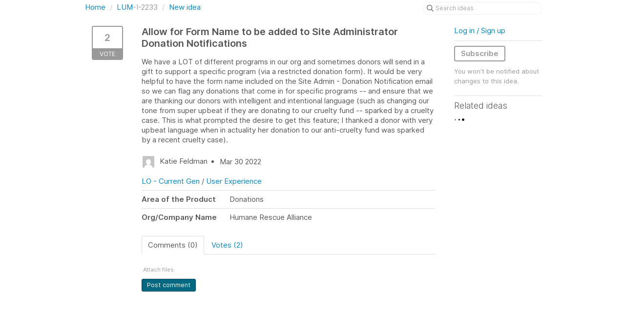

--- FILE ---
content_type: text/javascript
request_url: https://cdn.aha.io/assets/runtime-v2-cbc76ed4599c09e00a93199eef423b39.js
body_size: 34991
content:
(()=>{"use strict";var e,a,c,d,b,H={},f={};function __webpack_require__(e){var a=f[e];if(void 0!==a)return a.exports;var c=f[e]={id:e,loaded:!1,exports:{}};return H[e].call(c.exports,c,c.exports,__webpack_require__),c.loaded=!0,c.exports}__webpack_require__.m=H,__webpack_require__.amdD=function(){throw new Error("define cannot be used indirect")},__webpack_require__.amdO={},e=[],__webpack_require__.O=(a,c,d,b)=>{if(!c){var H=1/0;for(t=0;t<e.length;t++){for(var[c,d,b]=e[t],f=!0,r=0;r<c.length;r++)(!1&b||H>=b)&&Object.keys(__webpack_require__.O).every((e=>__webpack_require__.O[e](c[r])))?c.splice(r--,1):(f=!1,b<H&&(H=b));if(f){e.splice(t--,1);var S=d();void 0!==S&&(a=S)}}return a}b=b||0;for(var t=e.length;t>0&&e[t-1][2]>b;t--)e[t]=e[t-1];e[t]=[c,d,b]},__webpack_require__.n=e=>{var a=e&&e.__esModule?()=>e.default:()=>e;return __webpack_require__.d(a,{a}),a},c=Object.getPrototypeOf?e=>Object.getPrototypeOf(e):e=>e.__proto__,__webpack_require__.t=function(e,d){if(1&d&&(e=this(e)),8&d)return e;if("object"==typeof e&&e){if(4&d&&e.__esModule)return e;if(16&d&&"function"==typeof e.then)return e}var b=Object.create(null);__webpack_require__.r(b);var H={};a=a||[null,c({}),c([]),c(c)];for(var f=2&d&&e;"object"==typeof f&&!~a.indexOf(f);f=c(f))Object.getOwnPropertyNames(f).forEach((a=>H[a]=()=>e[a]));return H.default=()=>e,__webpack_require__.d(b,H),b},__webpack_require__.d=(e,a)=>{for(var c in a)__webpack_require__.o(a,c)&&!__webpack_require__.o(e,c)&&Object.defineProperty(e,c,{enumerable:!0,get:a[c]})},__webpack_require__.f={},__webpack_require__.e=e=>Promise.all(Object.keys(__webpack_require__.f).reduce(((a,c)=>(__webpack_require__.f[c](e,a),a)),[])),__webpack_require__.u=e=>(({23:"cumulative-flow-diagram",191:"integration-mapper",234:"personas_and_competitors",239:"cropperjs",258:"custom-pivot-chart",288:"modal-columns",356:"public-meeting-scheduler",377:"universal-importer",464:"automation-builder",504:"quote-form",525:"conditional-choices-form-selector",534:"bubble-list",571:"delivery-risks-chart",666:"bookmark-audit-sidebar",758:"iteration-burndown",974:"volume-chart",977:"create_settings_menu",1068:"calendar-report",1115:"restricted_documents_user_selectro",1229:"interview_transcript",1336:"feedback-campaign-urls",1367:"ai_templates_modal",1439:"workflow-creator",1522:"notebooks_welcome",1587:"note-audit-loader",1742:"throughput-chart",1747:"iteration-planner",1778:"seat-manager",1867:"screen-definition-editor",1902:"discovery_record_importer",1944:"monet",1983:"team-velocity-chart",2207:"screen-definition-selector",2253:"page-template-modal",2297:"presentation_editor",2330:"equation-input",2349:"email-editor",2518:"transition-automation",2550:"research_item",2561:"integration-templates-modal",2635:"report-actions",2664:"product-value-score-card",2696:"knowledge_welcome",2709:"assistant",2767:"scoring-system-metric-builder",2813:"discoverycalendar",2824:"study_scheduler",2880:"rerank-release-custom-fields",2887:"idea-organizations-status-chart",2956:"develop-capacity-guide-modal",3006:"settings_menu",3115:"common-grid-calculated-column-format",3404:"whiteboard-landing-page-template-grid",3444:"gantt-roadmap",3445:"iteration-burnup",3456:"share-menu",3487:"miro-importer",3548:"emoji-components",3653:"document-template-whiteboard",3671:"annotation-tag-selector",3728:"cycle-time-chart",3759:"feedback-campaign-jwt-form-field",3905:"idea-promoter",3913:"cs-meeting-scheduler",4018:"setup-wizard",4063:"capacity-scenario-archive-checkbox",4094:"whiteboard_icon_sets",4121:"vendor",4145:"equation-definition",4171:"kb_search",4249:"share-page-popup",4313:"integration-logs",4391:"report-wizard",4418:"opportunity-value-by-idea-stage-chart",4438:"knowledge-base-creator",4451:"develop-quick-start",4465:"record-links-button",4522:"file_description",4718:"record-preview-controls",4754:"transcript_viewer",4763:"status-automation",4903:"workflow-board",4917:"whiteboards",4938:"heatmap-chart",4993:"project-score-cards",5078:"report-dashboard",5086:"capacity-details",5129:"common-grid-calculated-column",5136:"idea-organizations-engagement-chart",5303:"filter-container",5332:"react-inspector",5353:"retrospective-report",5363:"admin-user-table",5432:"knowledge_base_navigation",5548:"product-value-report-chart",5650:"ideas-portal-section-bookmark-picker",5927:"now-next-later-roadmap",6004:"billing-bundle-form",6046:"idea-overview-volume-chart",6201:"strategic-model-templates",6409:"ideas-portal-section-page-picker",6437:"slack-event-filter",6510:"password_validation",6610:"custom-chart-converter",6616:"capacity-estimate-editor",6627:"page-icon-picker",6680:"usage-credit-manager",6741:"now-next-later-roadmap-wizard",6744:"poll",6746:"schedulable-change-editor",6763:"aha-admin-editor",6841:"knowledge_base_ai_chat",6876:"circle-chart",6878:"pages-sidebar",6879:"develop_welcome",6990:"idea-overview-status-chart",7161:"feature-board-v2",7177:"velocity-chart",7203:"slide_thumbnail",7383:"default_views_settings",7412:"create-homepage",7431:"dashboard-filters",7448:"extension-settings",7469:"project-permissions",7487:"ideas-portal-creator",7571:"idea-vote-history-chart",7745:"idea-board",7891:"product-value-chart",7972:"add-filter-button",7975:"presentation_theme_editor",8060:"document",8088:"filter-popup",8138:"discovery-study-calendar",8143:"shared-branding-controls",8374:"record-previews",8375:"universal-importer-errors",8398:"card-layout-editor",8417:"modal-filter",8424:"invite-trial-users",8498:"aha-editor-v2",8635:"product-value-report",8639:"timeline-audit-sidebar",8756:"conditional-choices-editor",8764:"priority-list",8893:"business-model",8904:"shared_records_user_filter",9285:"pdlc-add-template",9302:"knowledge_base_icon_picker",9314:"ideas-by-opportunity-value-chart",9377:"idea-portal-identity-provider-creator",9440:"monaco-editor",9458:"backlog-manager",9590:"program-board",9695:"notebook-viewer",9715:"user-story-map",9764:"audits-list",9830:"release-template-creator",9855:"common-grid-note-column-format",9861:"agent-prompt-editor",9896:"dashboards",9902:"shared-filter-controls",9972:"zendesk-chat"}[e]||e)+"-v2-"+{23:"08790b033bea411a23982663ce84618f",153:"9d91c0a8f4fa4c4f51731c87836a2c16",191:"d7458f7dfc8551c7aa3376e313e98960",198:"ec59a68ec902add86db11d2ae0411d25",205:"769fa6d95bf977357deddb8079bcbc76",234:"3c8a58ac43c399bab8e0686377119361",239:"3b032ae50a1171128e9edb6f4d810906",258:"d66ebf7c21c933ae96520e349746ee94",278:"a5f675f541dee59f9d6615d0b7148611",288:"d75c58a087441d7454b250428a0916b4",353:"183f9e75d5a2d7e288d1f2b19216037e",356:"de9ce3fa8c7358da6755bb65d22a7a4e",377:"5c2599d9d11a93e115428bf66466693f",398:"a9411d91aebee68525f30e18bc6707e4",464:"b57df57ab2bc9571ced9614db800ede4",494:"a528eb3c68bd203ead83ce66d3c528ab",504:"357e2fdadbd2f545655b917b37e0256f",525:"f726938bfd1c6c2ac503d08900ec31a1",534:"51a38e4f8db7f0a07181f6c1492fc288",550:"73dfa2e87131ac78c512ce769455d30d",558:"16f450f26d2fe6db73b24e0b639955ba",571:"58aeccb2b6ba952e0242b205e304c76b",644:"7c4e44f75ba49a748d97ebc4dd274fb3",666:"4f72de2d2b6d4e24e140a93d38c5dc56",758:"161f2e9cd32e1d8f1d11571342bc5ad6",910:"1283eb7f1674e305af46b8afa6c076dd",946:"29ff161d10239cf53648c3ff9ba1feb4",947:"ced22e9ad0e5eeaa3198b4b9ba423a5d",968:"66a5fee6f336c9b02383847b24264e32",970:"9da531b50f92b13173c6d138a4fb7ed7",974:"00183b685954c426b94ea1211105cc19",977:"2f08320dca66f3a6cfaf9227d8cde090",1068:"4238f80b85bd00c25e5a8f32a641e9c0",1073:"c4ab0fc40d8d58fc179afe9a9c48a43d",1115:"45ee744daab3c76d454e07488bc1a6d5",1118:"9994d3f52de6460842305bc7fb29610a",1122:"b178fdb9be6ff1cadc05254b849990e8",1229:"0f1357f6fb637a50e91d1b3af3b1022f",1282:"c0429c22f8c4194557465127934a60ba",1290:"79c92593d45f7f95df8fa788df2c4681",1336:"9372995674a6e184aea693890eb5871d",1367:"cedb542ffd4de0a75d42c206cb6fb126",1420:"40f1c2f36da7fd8e5e67db029a473b4f",1438:"207c72b4decad3eaa36eb11aa6ca796c",1439:"c9280681513856e28028a09ea0b28829",1446:"265524617246c29bc7f51672cc0608cd",1468:"697d665399c7898dba6d467f4a952591",1504:"8b310a1a64d46d2d876d9da396e923e7",1522:"008e7c26bab74f07382462f779c4a5c8",1560:"0b9f100fc5fae3c96d08d732fb729860",1587:"beaf573acc483812e98a709662dd59d2",1642:"be619738feb268743780620fa19c23ea",1710:"d3f6be29cbe0508f0f12416c3af47577",1740:"5910df0f7b5fdb9c9b8448784a4d694a",1742:"44d55e80084173c0b4a5ecbeb513d600",1747:"4744fe169a07a5eca490b2273f2fd4ec",1778:"9f485be7693877b4419dba15faf927b8",1867:"b171e2e343b19179dc33ce4139ca0c2f",1888:"d238be5cadb70db7e45180d8c74ff5e8",1902:"ac4dc073a13e70ec377712a84394dcf3",1913:"75cdc68ea281d81236d0816e0eec8444",1914:"c758a5ccd3d96eae3f0b754ed6066bc4",1924:"681c67a1b3a45642cd753207f9570e34",1944:"0eda001cd42459449e1e745370c37a92",1983:"cb0184e578f27c0c741146ce26a57877",2077:"59e7083250dba7d2ae6da3e2cdbe4b3c",2084:"c954857b8c83c8476ff024e670bb4d5c",2094:"36f001fc343a95ab3aff73925f6d8941",2175:"5e94e64b8154cc9fa826825d371e0563",2207:"4a62313093f0207ad98317f8b0cff7dd",2244:"89f72ea759f7948d2dcbe43039f3092e",2253:"185d8679f7c1a1dc8eb7332c707631a0",2278:"bd394e4b31017324eb0c916ca3b598ff",2297:"cf5431e6da6bd10d15ab79798be9b671",2328:"2e837b44b1467b8c4fe33686f6bfae9d",2330:"b0f518928a2756fa1d3d6fbe30efa3b3",2349:"06a01eb996e318b976e8ef8bc0ef672b",2398:"aef14bce9894ceaa3846783857068204",2478:"e4bc927c7626247d6836022acaa72280",2518:"2adbe1cc340d3ae78cec4a982dcad606",2519:"a3c511752fcccfaa23f0eec3cf260b0b",2550:"0856490f409b715b7238bd217e03bfec",2561:"386909af3d20583616011798aa23daae",2570:"987eaf255e29796c3605f27dcd10cb0a",2586:"3b6b7ada622fa65a1b97b3a8da4f62c1",2635:"f29895977167826b9bf798596b766a94",2658:"439da4079d5b94a31a113703f140504a",2664:"23a22ae3307041f8647d79d60db3d92a",2686:"cdc0c8affcbecdea02b250775b7c3703",2688:"443c6b0a67f01ffc5670da0970deba2f",2692:"093dc61dcfad88a262263e75112675f9",2696:"97e4ed2e68c9cd570c44889f2837c9e3",2709:"3622a93168f0896c3fc8e6dddee096a2",2745:"c69d9c9422bbf9c1ee8f364c4c8b8ff8",2767:"2af7affd84eb6859c1749ef3e9c37746",2768:"f8df5c5cf2e55ef1dff0437d8334e0f6",2813:"dd550fe05d32575209ea4f35eb16c41f",2824:"171ed7600241427fdcae2550137f3678",2880:"816d765e226f03794c6b7d446b883395",2887:"f5b403e3c0de0a845a2b1db30ea27cc5",2936:"d5a45bebd63a422357d3f1d2f639b67f",2956:"c42434a1c5a63e982057638a0d516ddd",2962:"fd99b672e7e1647187df14c2092d4939",3006:"f1e48373c1a944d9373cf8934a331935",3042:"83785d7aca4424c3e8d4d3bc9ddc15b9",3062:"b5ac50a4215602dd56fbc4fc54fe190a",3091:"43c82df0556eb73a7f1f287ff09a58c3",3096:"fd8706f3ba0ad873574b23fcd3655815",3106:"6b2c82c05577f3c6529939234fc336bb",3115:"7771b884915196ea7ced7b9e1ca3caf0",3175:"90c0cd2b563f3cb0c14209acc63ec85a",3182:"0de2d5a1b37054447c9c9ae7202d26af",3265:"c4525e2fdb04a9079e6c8be0bfb446da",3313:"8297e7fed378531b9a3124188fd90745",3360:"74a984e15bd98f535d950dd4a6905787",3400:"56433754df9a1182fb89ebec08be8afd",3404:"a7dd4486c0d5d3caa66cdbb137c745ef",3444:"1c4df6025d9b109221f6a2fb184c7ad9",3445:"2f20b7890d64a27225dc957b43537818",3456:"503fe270bfcb16f0ed481cf7a7fc5298",3475:"dafce8348695a3634766fe69f51fc60f",3487:"bfc4be0555358df73e38337bc9106eb7",3548:"083cea5cec16ad808d788df28970bb3a",3591:"87a8f6459884bc6a0336f487511ff704",3622:"9dbcbbfb7f315bac84b5cb5be88f62f3",3653:"615f6b9e044eed22b847cb9b4e9ec1e0",3671:"1982676c0f287360f3853a8d944bc07c",3675:"f424c57d4edea558b3e6c56353f8be73",3722:"d5e5d7ce9ba1517d89b538fea1bff6fe",3726:"8c759dae1e2f72c590f75a2be6166ef8",3728:"9303519f19b783a9f1ea21dd1716b844",3744:"8c8cf1977478ffb7525384d119c6bd64",3755:"59ee7ac8fd4a5f148d5e53b090dd322f",3759:"7fb572ba910aa7d46badb9066537c07e",3802:"33b4294018b95d27e691584391794cc7",3905:"5f329987008d7ce2159f493f800822ff",3913:"fda9a159b90047cb1b5dbd3daaa06435",3945:"fd2670e4e6fa61d98b2263866cb84cc2",4018:"8f8b0bbe5b81e5acf938144147464a8b",4063:"01085cb3272ac2f2d0b1b65284082bcd",4065:"348d7f36474f36bc8c6dd400df61e869",4094:"85f531b979bccdde3b733f8afa33749a",4114:"5b93b896f39bddc299a5cc7f6847361b",4120:"102dc6ee8984bf06862948a579648813",4121:"812989be856bac9ae816a7c364887a57",4145:"f352a630c0f5e1e0edd700b7d368486f",4171:"3949d563fe7f0c99eac3cb86363d01b6",4249:"b87e56973a71cb445a6a5e662616f481",4313:"89ae5769cdaef62f401c696036209f9a",4318:"9ce3f4500bfba27aa45c5bc5ddf60072",4334:"eacf29977be1126a1ebdd58481e44802",4391:"10f9c90177a0a5c804113b2333a99e46",4392:"edf330d08f942514f713a183080eac56",4403:"9646628352f69f668daabacf5f0e7ddd",4418:"4cc9d07b4d6ef47f0b99bf4e12989178",4438:"5e48cc5641cbce2757f60e8231217d1c",4451:"73ed65b5e43a7874ab4ce3898e35b88b",4465:"21eca234fa10828684d9d484ca092834",4522:"adbfe77808e8b4246a35d163b90d2410",4562:"2e710138555f411b9d4fab912b4cda6a",4609:"9980a39586b7f2686374dea703889348",4630:"72be3c76347b2dbad27e540d4bc0e8b3",4680:"b6eae1a38b8fbec91dab67e48f30e07b",4698:"2fdc316875d984f4dded49e2d68d3389",4718:"efac114d7cf1fb8f321c9e096b44ac2c",4733:"32dcbfe66f7987a52673b26dd3feb46e",4754:"e079f7e21240232c6a30ed4244d1ecb3",4763:"30681fa0cdd4c45b5634dd5e1b9fe9cf",4802:"900ae64c9f3bc41542cead589a265e35",4804:"3a3524bec0866e22623b4dff0362b071",4839:"f1be3e4b80b818d3f601657c9c1e588e",4872:"010f4f6e3c94ad4ca309a761d37543a2",4903:"ad056ff3c38963357d721809bf9fa6e8",4917:"c1132f579d18c0000a55d6c0040c2b69",4938:"ecdd9e3798542ac385c9e8ade15ccbe5",4958:"a1fd7ffae03d56d6819e5edcab1d1f38",4962:"ad50ebd13ee8016b940c0e8964e954b3",4993:"f426bac63b8a39f3bb3d9206f2c934dd",5078:"545d18b730d6c2aa9900fff01a0f77be",5086:"dc54cd92cb67243f2f2dd885866239d0",5129:"9e24642669bec99e6f859cae44927b7c",5130:"1e2ab05174f9728784a4b47e34b8587d",5136:"0d2939f0c912a78f6bdc5b9c48a1102f",5142:"6a0ed8c8d84c371a3ed90ed45d88ceeb",5182:"056bea25d701827288678b56e3598608",5193:"c5a010d47118178aef4fba89c87257f1",5195:"fe1966947ad772b4e835cecbf90a39c2",5196:"af756297291cad37e4b3e58bd8da3af1",5200:"7e0862777fc6d9b0ca1683840377a4b9",5207:"4980d2119a367b8a9ccc465751ca82f5",5274:"623dbd116f41bf467a083c1014d8abd8",5303:"ea57e4813e8194fdbf615fe952a82bad",5332:"421fd7efc99246aa6d489e60386af5eb",5353:"faa99b006c804f906c75d508dbda6209",5363:"aee3f3a23917d45564d9cef9b8031c82",5364:"a3ea383eeaf1a70c6e294e96a6981b87",5432:"086615c2af8b1e61fdca3475d02ff29c",5441:"c1c1ef39bd434ade941e13a3c14f2a20",5461:"e54b2a287fad6a780cf5206963c8eae4",5516:"34c3e8a46c08ee7f5f9bb93c8f637487",5548:"86353225b3e11865ed508add0fa0a9fe",5550:"db8ca2c378a80c03aa0cd48cacca08a1",5618:"82240d60bc103bbc250f1d5ff350dc56",5628:"574942ab40f3e142df1596ceb1888aab",5639:"8e4ef4e54610c5592f91854793a2a26b",5650:"cb4401285675a6fdf7b12f4b1d489fa6",5786:"7e181625cf58d612c973af4d25af5a1d",5816:"b8842c786dace017a4020ff9fdd28dc6",5825:"a1ca64d6fda4266e11592c73ad5cd2d8",5832:"c21bc8f5abbc722a3ffd335bf4a4fb3d",5927:"67518bf08a43105bf798e29c1bac4fc0",5947:"a13f1e8d0045b13c1afe110c9f503f4f",5966:"dd4ada521dd5c48cb8cd6ec323d8d517",6004:"911c7805443a76d17a152769699cba71",6018:"58de5d1827f41b6e6b8a2ccbb995cc3f",6046:"21630774e2f60c2bf63d016c02d72823",6116:"dc4b01cf31f0fa28023d7bb3c2c71536",6134:"628d0877c2a30cb80b8d180fa18cc52f",6161:"7488a8d3a455b14d3099419841b85aa5",6185:"47fcb678bfcd140422b1afe8c70f39fe",6186:"309d56dade377f7f61a1d414a87461b7",6201:"286ce8042a0bcd290180cfb63f3bac34",6302:"c14fa348ea3d85a8c2e0f23216fad2ed",6376:"db5e19c6c8eb2cc7183f730fd16c3c24",6383:"aa0df6cd98609b9d70b5dec6ceab994f",6409:"da4a8e0636f6e093be210abf82c44f04",6414:"f17bfefca82e704f46bcd9eecf2dbd91",6437:"fa67711946c15cab05b1df737beb8020",6446:"506f9fc4ceb79c35de86d525d7a6cc55",6510:"58e1a1d0d141592b2af971c939b3bd39",6590:"447ede4286d9e5709518c8fa3dbbae7b",6594:"ed20a0f9c3a6a1edafa386d130188d50",6598:"fcfb03a40c99d26026516e116854e0a2",6604:"9dc62de50332488cb5351e3a7ce57ff9",6606:"edbd2b6d87ae53a6a9f66d66eb0e8fda",6610:"dae6184351ec27d3dc07f53508752fde",6616:"3c085b16caff7f341dbae2cb5ddcee16",6627:"91bcd5d49e17add77708de9f172cf035",6676:"1fa5105e8c5fd13a5d92e5e9e76ec39d",6680:"a5120c35e9c087f81c00c71ab0373340",6694:"d77b4be56ee94a83762c8d11e8464cf3",6741:"0402919558d361e176052d1226867f35",6744:"024b93af0810207a9ee7243fed9d85e0",6746:"80eba693aa6573550b234cba55b5eb44",6763:"9b1bcb4d6ec2c50c344fed806629be7f",6766:"c7e5b9a7c3af8c56f1d14747b7a21dce",6830:"4d41d3238ff22ec87c6576c2193f0342",6841:"6796ae8db4f8044899def126ce7c2b70",6870:"e140446ecc0f807803f0d8d993efdaa0",6876:"c83eb4fd130d4f18c13a72bacd9b861e",6878:"2aabc36561df5c9f4b14c1f9724fc2a9",6879:"71972d87467eb5fa0af243fd5dfe2bce",6897:"dba754a81fb9a97bb56911f51f835b5b",6903:"3f58ab124113e7691a66254d8ff58f77",6940:"4467b43cab53d5e1ca3848cb710b240b",6990:"3dd688f97015dc6b57c2d198811cb217",7048:"23b05acb8ed78400458ff8e5b898ae94",7161:"afdf550b4752365415953c08225c7f23",7177:"43903abfb07ab880ee94d98bfe2b6035",7180:"972c5c72c9cac512969b931e0fcc0c23",7200:"44b9964b2c2bb4609181fafe01a778f9",7203:"c2c2d773b1c25f54ac11f37a3ea2f424",7246:"aa4e18d298096ed1b42b75adda5784db",7383:"85196b644d1b40e35c2e28ca693a7bad",7412:"65fe89d6e0f37ebfce294476e422b57d",7421:"1be68cf68a77e40e8eda2a17c728c305",7431:"bdacaac21a4c8d0a80a2c229e00af3d0",7448:"8ec5891fd48007262feb60033cf7c5e2",7466:"ea654a89479fc029d77da65f5822fecf",7469:"e4cd1c6d8c6be4eb22494b0067de743b",7487:"d20f8fbf5bebbd36d2a175d53051d31c",7526:"66ae92bc3a9b81abf18280c1219ffb56",7539:"06688991a398737de25db74769b91ceb",7571:"caba8c3962c50d3d0eaf4c630fa832b3",7605:"58fe8751bf5cc30247e9a4f3f7f43a69",7614:"7d96d3c98eedbbcf8254a940ba1c2e3d",7716:"cb1a4b6a09357386e784d79f2b4f9f69",7745:"8851d7b9938e6c22da7ff12d2014e6c0",7836:"5b9284d2fe25acbb93c4cb66103f3bde",7865:"badc345e707a372c2aa5031fba2cc56f",7886:"d8815d029ba67a65538fa8652e0e9f5d",7891:"0a066032f1d044897439377bf08b52cd",7903:"08cac971edeace22058c635356b25ead",7932:"0119e04f867d3ef73194456ab9313324",7972:"a2df89c9ab5327cb82eb03ea592cb29f",7975:"062c77aaa8c7c47049adeb25869056a5",8026:"7e5b374d2c97a31ec3223f1e33216723",8060:"b4a21b648141801c56e65d34961f8c5c",8088:"58efa47673918999879555dd83e1dce0",8138:"0ace4b2e2ea18ebbe4ff30bd516879d0",8143:"38179b8c92872dc7c1030ea1efaa00ae",8230:"0bb7d08fcad0e189b1dfcc57845f6277",8317:"74aee120cab4686212068e55589db58f",8332:"faac7c2a0eef56a0f82a98926618114d",8334:"4a67295c58518808f6d345f86f272717",8374:"4d06bf39472aed6d80a61d8c9079adf9",8375:"fbdea886be5c5668aebec31f0e24ab86",8390:"18f43260b2a26f1417923a01c070accc",8398:"c110d0c1c4457f51ea13f9c72185e79e",8417:"77078ca55d0a480f23d7db3691407a50",8424:"48fe6550c111770df1e8a32822fe4e0e",8492:"379cc924437f508d6efdd74cfa17fb6c",8494:"664d0e64f22b517a66b6753e68619da3",8498:"3cb00f751d6c2f57a0b021c83916ec9e",8542:"5005bf050e4d406007ad34fb515baf83",8566:"ba5da9d74e1efe0fa220607feb9010bc",8635:"98e819715460089c2d716747e512fcc9",8639:"055b1973350db353d35c7fdf73478d5f",8756:"f44da329429a0465d0e0c80c11698a27",8764:"064b9ec73e482d4bbf0a302b1d9062cc",8854:"5d2de009333196b1c908acc05500e456",8883:"0b8b7a701c02f8829e5142d7f130f14a",8893:"57b8f3cdc43004cdccb1c31ece7c877b",8902:"6f1e2464f01171d417cab39d1ddb6a98",8904:"ab1c6be5000867a6c29e0cff335992fe",8990:"cb8fdd8c9e4b34ba87de110faeebac5d",9034:"058489a65629cce8d78cffd4560a7e6a",9038:"dd043a03822024c3d2ea6b3a4bd710f3",9061:"a2067e3776df908f9e6ce01290a85153",9104:"e8e6ad5c2f8afba5ebaa8b13934ee8ef",9150:"1a1700681e4c3309e51bfe63a712d29d",9186:"19661037ceea92f5f3083f9393899b9a",9216:"94291cc3589d9a13b7c48f9a032659b0",9267:"5fd8396efea7b6384b1401266900fdfd",9285:"4dbf2952ece0e7981a089d14a4970adf",9302:"5ae3b64a837f53d17883b803ff60a04a",9314:"a4477121c03295c3f2ded6b4cb369f81",9355:"bf69af18277df321216c4682376408b6",9361:"29c5ea5ad40aa88d9434d201e57785d2",9377:"c3f68e154a728a4dab69c43461b28f28",9390:"0f07b20d83d34b453c268200dab3b4ef",9440:"24accba9299d11c6c4bd0bde25b8ce88",9458:"46cc8947f617c2b67bc00e50256346fa",9487:"b21897a4b1730075a9dd150123b4b2c3",9510:"b939f66046bf990c01c9704c3712d4d3",9590:"9bf9103dbd1ef600b850bd1b280b4260",9695:"8a4cee83389d7ebe0665c5be35cfa8a4",9715:"294172d7d59d94d7060dfff2904d5411",9764:"c40651437e9cef8fe7d3f82df235cab5",9830:"35fd2086900a07fd2371c20b02f76440",9838:"ab9f1a574c55d52ebbc3c587589fc405",9855:"9eb7a4c65530b5878fdfa9328086daea",9861:"976e1113b47a521487caf936fe3dbddd",9896:"e8f8bcb8ab3c8a7cd09150c653971717",9902:"16457af140c13af963463fe4ea21688c",9972:"aa5a664e5f603db617e7b92d529c3217"}[e]+".js"),__webpack_require__.miniCssF=e=>(({23:"cumulative-flow-diagram",191:"integration-mapper",234:"personas_and_competitors",258:"custom-pivot-chart",288:"modal-columns",377:"universal-importer",464:"automation-builder",504:"quote-form",534:"bubble-list",571:"delivery-risks-chart",666:"bookmark-audit-sidebar",758:"iteration-burndown",977:"create_settings_menu",1068:"calendar-report",1229:"interview_transcript",1367:"ai_templates_modal",1742:"throughput-chart",1747:"iteration-planner",1867:"screen-definition-editor",1902:"discovery_record_importer",1944:"monet",1983:"team-velocity-chart",2207:"screen-definition-selector",2253:"page-template-modal",2297:"presentation_editor",2330:"equation-input",2518:"transition-automation",2550:"research_item",2664:"product-value-score-card",2767:"scoring-system-metric-builder",2956:"develop-capacity-guide-modal",3006:"settings_menu",3444:"gantt-roadmap",3445:"iteration-burnup",3456:"share-menu",3487:"miro-importer",3548:"emoji-components",3653:"document-template-whiteboard",3728:"cycle-time-chart",3905:"idea-promoter",3913:"cs-meeting-scheduler",4145:"equation-definition",4171:"kb_search",4249:"share-page-popup",4313:"integration-logs",4391:"report-wizard",4438:"knowledge-base-creator",4522:"file_description",4718:"record-preview-controls",4763:"status-automation",4903:"workflow-board",4917:"whiteboards",4938:"heatmap-chart",5078:"report-dashboard",5129:"common-grid-calculated-column",5303:"filter-container",5353:"retrospective-report",5432:"knowledge_base_navigation",5548:"product-value-report-chart",5650:"ideas-portal-section-bookmark-picker",5927:"now-next-later-roadmap",6201:"strategic-model-templates",6409:"ideas-portal-section-page-picker",6437:"slack-event-filter",6627:"page-icon-picker",6741:"now-next-later-roadmap-wizard",6744:"poll",6746:"schedulable-change-editor",6763:"aha-admin-editor",6841:"knowledge_base_ai_chat",6876:"circle-chart",6878:"pages-sidebar",7161:"feature-board-v2",7177:"velocity-chart",7203:"slide_thumbnail",7383:"default_views_settings",7412:"create-homepage",7431:"dashboard-filters",7448:"extension-settings",7487:"ideas-portal-creator",7745:"idea-board",7891:"product-value-chart",7972:"add-filter-button",7975:"presentation_theme_editor",8088:"filter-popup",8375:"universal-importer-errors",8398:"card-layout-editor",8417:"modal-filter",8498:"aha-editor-v2",8639:"timeline-audit-sidebar",8756:"conditional-choices-editor",8764:"priority-list",8893:"business-model",9302:"knowledge_base_icon_picker",9377:"idea-portal-identity-provider-creator",9458:"backlog-manager",9590:"program-board",9695:"notebook-viewer",9896:"dashboards"}[e]||e)+"-v2-"+{23:"9167435e98028aa4fd07c1460bbd130b",191:"ec8d4fbe3d0f0f10b81974d05f9961f3",234:"9154234148b3154084aeda3b6510c412",258:"26ee494a82a26580aa8a2b93a54ac10d",288:"6becfda8337c033035431a08d8989999",377:"7a490acb2521a3e693b21a8bdd9d8da0",464:"88bf64a4bb3548c58e9fc2c2fafaec2b",504:"5987586780e0c82bf51a4e76b9c7e5bb",534:"9dd2bb0771bfa742ef412bdbe33f087d",571:"3a9743767edde057ed41ee2a587d9fd8",666:"6e2712157e8e75069004d8a7166287a6",758:"d22a2f1d6304e4acef3638bd2b48d0cb",977:"3d06813862b1e860e3c3989207c463d0",1068:"7777e0aee2988d5268eb02ee6034e8c0",1229:"305e35a545dce31b806f6af99748d155",1367:"9394f01a656ba8cc3ed2de7dd8051225",1742:"40ac90252944b95413f03c835d19b865",1747:"270c0fff857fa40a37c345819689cd85",1867:"cf7c9238219b9792add5cce81836182f",1902:"7a490acb2521a3e693b21a8bdd9d8da0",1944:"e224ce4dc7a631b4f7779a61d5b8bb5e",1983:"cc57651cc901edab1b2d3e245d10c003",2207:"715596044f0f861dd3454fd6cd68630a",2253:"fc2bdfd21016d3eb430813d93b210369",2297:"36f08f5510a787b925323a8242c30530",2330:"8243a0b7ef200dba409e51c4b2c8e988",2518:"620d344e89b52a05e2156dd46e7e9e45",2550:"9154234148b3154084aeda3b6510c412",2664:"e12ac8eb8031a7c1a2799ad305cf770a",2767:"f57d21b65f9ad6d7956d2e67228860cd",2956:"3b6ce5bedaba31e83e8c4b5bd3563df9",3006:"5c1ab41ee3344981b98ef84b3b283816",3444:"ce80c0a64d8208a2730bfb0d5e21ee0a",3445:"8cf6cd032774608707bba4c38473527b",3456:"e16b9ecaf11e2a401e36a2888cb30aec",3487:"72e2832d4961ea79590b4dc98dae9cdb",3548:"a54de9d914c083cb983643a76dab2040",3653:"52a68388c008378e20d43a458d9a879a",3675:"2f8318fe4f950cb089c1cbea4cdfa340",3728:"54025f892a6511c0079dc328c35d653c",3905:"2f0c77c021fe066ac5580e99e66a77ad",3913:"737ee1b13343c26c4eee5c6efe17f8b2",4145:"6f18bafb7b114bcd71d351c69e61456d",4171:"0a2f38e3927bb7b16b61858d3946708e",4249:"f58af3377e4efcb416c9359c83f9e5ec",4313:"b944b80eec6fcf756a1b419a867a2544",4391:"1e5a0f218b2d8cb8d96b498bb135421d",4438:"14f2a9a4bd0ec847ee484239b2b35e08",4522:"305e35a545dce31b806f6af99748d155",4718:"b7cc7466e797160b74eed296b111879d",4763:"c27dde1680fe2db317db0ed1e549ab12",4903:"ad0d0175c6384c6ffd348111b8886f6b",4917:"f0ed7d30ab357607010c8d6d2e3bffd0",4938:"1fb56e30345c9f60564355e3f70d061f",5078:"b5fe47c8ff929459e19e94ea91389cdd",5129:"8243a0b7ef200dba409e51c4b2c8e988",5303:"fc2f490a1fd76a4460442fb0ffa88189",5353:"dbdb025f8e3d8fcb196571f21fd8a689",5432:"7078989edb27996808847f83752974a5",5548:"0b2f66f390b5813bed4f6602e2f7ad88",5650:"c2648a616c843555cc61e73cc5c3834c",5927:"b5da9611fdbb94df805aed9273a51494",6201:"cdfb025b23114eb183a64b2f4c4be516",6409:"fa00d779771f7fe5a8a5ea3843f3f044",6437:"a0d96d32edd5fde20ab166546f8f21c7",6627:"a54de9d914c083cb983643a76dab2040",6741:"71b95b08d1ef324b0a0208324385e702",6744:"b6f88dcef252511549e37d03e00b1ea8",6746:"a8da7603c7aaf9e86396d7cd1af5e0d5",6763:"2b2155fbe1b56c3ba318cb934d900c64",6766:"3fdc156fa10ff9000476500a55830c87",6841:"c16e39b2c32979a6f6650cfe71a50e69",6876:"c607b4aafc32a94af277dc4d43b41f10",6878:"4be7d58144b165e893f365f920de392d",7161:"5af45bd0857ace71cbea04ebe4a0c1b8",7177:"a7b8b73e30d6128bc6760896fc97f9c9",7203:"aee8b5353dafc2f0dd4454132512752e",7383:"f2282cc1a8778381ab4fe2a5f9f50255",7412:"978cc3b65cc1e252d946743115a64aff",7431:"412ffd528b88824e5c796aa73233d831",7448:"18d5b853f4396425243cb7fe0f512b05",7487:"14f2a9a4bd0ec847ee484239b2b35e08",7716:"19ee0d930739b7f7f17cf98d7a15e9bb",7745:"863b629148426c974e0896f85b8f1457",7891:"f98cba59f2ee44488cab792dd7b0e6f2",7972:"167814f30b636057cfe31ec8276afa26",7975:"952ddab52b2e7ff33971357ec6d46afc",8088:"523c9df1d951212250ccde8d2ee4aa67",8375:"7a490acb2521a3e693b21a8bdd9d8da0",8398:"7d256dccaeb0f57c5f9015dd68930e90",8417:"71b95b08d1ef324b0a0208324385e702",8498:"15c2c8557055dfe451de5d7491a97cde",8639:"a81297f67c50ed2b81bd3a24436e0fe9",8756:"9154234148b3154084aeda3b6510c412",8764:"5b63ad5688faafad8931b15515de6762",8893:"65e4b201da23923e9d71ca52ebfd2147",9302:"e86165623638db860e5c58e8aa724a3f",9377:"4126444bffc4b2f4fe523c2fb767919b",9458:"035da22c0ee912743934193ba3e50a51",9590:"22cc339bebe9d51b520adb4aa8a824a7",9695:"37e1a9a3b197968de2e92d3cd6ddf082",9896:"f2282cc1a8778381ab4fe2a5f9f50255"}[e]+".css"),__webpack_require__.g=function(){if("object"==typeof globalThis)return globalThis;try{return this||new Function("return this")()}catch(e){if("object"==typeof window)return window}}(),__webpack_require__.hmd=e=>((e=Object.create(e)).children||(e.children=[]),Object.defineProperty(e,"exports",{enumerable:!0,set:()=>{throw new Error("ES Modules may not assign module.exports or exports.*, Use ESM export syntax, instead: "+e.id)}}),e),__webpack_require__.o=(e,a)=>Object.prototype.hasOwnProperty.call(e,a),d={},b="aha-app:",__webpack_require__.l=(e,a,c,H)=>{if(d[e])d[e].push(a);else{var f,r;if(void 0!==c)for(var S=document.getElementsByTagName("script"),t=0;t<S.length;t++){var o=S[t];if(o.getAttribute("src")==e||o.getAttribute("data-webpack")==b+c){f=o;break}}f||(r=!0,(f=document.createElement("script")).charset="utf-8",f.timeout=120,__webpack_require__.nc&&f.setAttribute("nonce",__webpack_require__.nc),f.setAttribute("data-webpack",b+c),f.src=e,0!==f.src.indexOf(window.location.origin+"/")&&(f.crossOrigin="anonymous"),f.integrity=__webpack_require__.sriHashes[H],f.crossOrigin="anonymous"),d[e]=[a];var onScriptComplete=(a,c)=>{f.onerror=f.onload=null,clearTimeout(i);var b=d[e];if(delete d[e],f.parentNode&&f.parentNode.removeChild(f),b&&b.forEach((e=>e(c))),a)return a(c)},i=setTimeout(onScriptComplete.bind(null,void 0,{type:"timeout",target:f}),12e4);f.onerror=onScriptComplete.bind(null,f.onerror),f.onload=onScriptComplete.bind(null,f.onload),r&&document.head.appendChild(f)}},__webpack_require__.r=e=>{"undefined"!=typeof Symbol&&Symbol.toStringTag&&Object.defineProperty(e,Symbol.toStringTag,{value:"Module"}),Object.defineProperty(e,"__esModule",{value:!0})},__webpack_require__.nmd=e=>(e.paths=[],e.children||(e.children=[]),e),__webpack_require__.p="https://cdn.aha.io/assets/",__webpack_require__.sriHashes={23:"sha384-FEPFQ8HOC1TCvfXjeDA8odU3tBbYs1i0Kyj3oPeKo7IzS7KFa7L8w8MeMAPJFr4g",153:"sha384-EQLLWf/juHyCP5RsmwhdNB1Knn9TJ5qSoBqm5A6zO/1HHTfOxn83NYbTvtLGrrWj",191:"sha384-LDHLd7kwGqzUHOFoo1t8VR3pNAeMeiuCmwpYzx8tDewCIeeC57XO4gTCmIMANsTn",198:"sha384-4hki4y1g3hRDV0T7iz8kUEi6b/hKlLCDrVep3LFDFv+hdBoSUUxdSvFPbpeydvGG",205:"sha384-eX4QFN8KYcxXi5xIkzUKWD9JGszuUrVX6Qvk5DghWgJberFDFub7qfhZXlzB7kiI",234:"sha384-FNXLyuI23fihxhLnr29a5XfYgB5H1LLVxYg19e/6vDQrQmDl/QM85KrmVonbrx35",239:"sha384-MBXbqyQS3UGyhOvbF6uynGWysIif6qxYZWvITNb1syojWJKd4yK+nhbEw9wXQk+y",258:"sha384-DS7SL+oq2yn6T1FLouevT5MC7MZnhxyP6E1OXM94ixwbsUqjg/rpdpLk2HJG3MjS",278:"sha384-LUo64TuSGALvWoOK+mFp6WlIangIBLFcDXsuumDgs2IvGVrBDq0ntElTY/fdFmh2",288:"sha384-GLvYJzb+PHvizfwSIjgtkqf+EV+5Nul+gWQH1lqdTE5qJqxrU9dGE9/tpQc+JSrt",353:"sha384-g/tiogKLX9JyLbAEug/FxkCa+SokY9RTNojU4+M+jWR3GkwGDW4bkkF/h9LyR0yt",356:"sha384-pNuSKMbKlwhNWxEoZsicKsaX9SwHD0uPMoXa6UmGBUBI7E5tXwN7EjvTU+M4zlnQ",377:"sha384-bhNaUxqsgj3TLTvf3hhQIqRZpFqQJENruBC7L+0TRPItYl4dVT6B8VTCX5sDJc+d",398:"sha384-Pt4s28rfzfroyryIoiFMo68bdymI7R4CwjK3GAq94oj5UKWgCckNXgmkYAQn0NyF",464:"sha384-BSdEaZwn4bbf4Ndtp2FLb5NWx4ZgCjr4k7kAV166RJpkbd6Debc+PN0E4uq9JwO9",494:"sha384-6mdPZLANBwfYWZYOx6ImpXJhchY+e4/tnRjk3+aOazBnr6MKEA9aHUu0x1rCjuGk",504:"sha384-XwU4LbPgo3KX9rPzQcNk7in0J6nUHsWj4VQG6PTJXgYLTDC7htpJ7RF3wvhHv77A",525:"sha384-tDhpcuURkMNyvdTTsHAQ7LpviPsoEAt2YuCGmi9x6BrApGop3TXAlf+yvVJ8oq8m",534:"sha384-m80boR8zLzS0cwMbuge9AB3mufipv7ktfqdZGXCQdh2KIH7g/c+GSP7tNsV6xums",550:"sha384-ZvJhC72wPHWsiutHrKDrG5WHvyi68jqHjpbujBoZ3hjkPUOUgS32E/BWMn0FTWwq",558:"sha384-oHTMGzQ6IcMoit8WblZvx9xArmEdl5x6EoBCy32ezFrvGBVUhW3AXffIPhl5cD0l",571:"sha384-gaxgAh6nao2XVnZ1TU01uujv0F+2fhIjfTd/OelmtO9O2ifNne8tudqdz5X/+ScU",644:"sha384-/O433rHeULb6PTus6cKxR7/0mIFgLQEFmqx3yMNoMwyoHS8FqC8OrK0BOTpUfNox",666:"sha384-KLBiFgeezIMHCaYK4vw8Dqmx2i+31bKHGlVLkit/rVFrVNfu+kw0TL/eXBED7gCM",758:"sha384-3j1x1/50KicHzjkbKjpnT9334GJnZPFgQQ8Deaqn4LaWVOn1QwyPJtZ4wed1oteu",910:"sha384-wFqmaQosVBG1utA2t31qDiwsdA6f3xDUZ1gYfUgoOVGA53D/L3HHZ6d8qkzC2yr4",946:"sha384-NvJDbqN6Mr9+j68bBys8yN0cGip1qSpV/N5QaGyAOS8xqvmTFvpwSKtbUycYCMr/",947:"sha384-kKl3EsqkRmWDotBIRePtFP02l76pivOB56dk23a8YcFKVypbREBP2uAEujjrswGK",968:"sha384-Y580hB1h4SDW1YBYaHIyclZ1Gwkq563NzBCtFgjAascyQklzzmyYBJ9r9ePi5F8A",970:"sha384-K6GLqE0Wz96upoyBjH39LuVvGSLhHMrPpUlH7lH8gAguzRCzyN/ZAQ6gN2lCJ+V8",974:"sha384-hlsyC55QVkyTEPZJQ9EZFKfF0UCHJAuAJ2Y36vUctcpoI7atKYZuDFhh0HxTqkz5",977:"sha384-TRX5sjrO+LcBduD4GvdFxaBYZUybK2TVKGF5Acou0to4EXF7tLRYQEZQg6SwL/cD",1068:"sha384-tNhfHln6TrP+1tYQ9ExgWP3dSn5LhW35PQ2btoXnRmpPi1N5JjARM0Kgacv86UAQ",1073:"sha384-zvA+B3ucWiaqek6k0G3qwCyl0fKralDJUmyIgvw3DGa9fqM16vLxRm9XYiLtPb71",1115:"sha384-ZPhB3WHVjR98aBhc3Sjf3PDfuAcjQjynWGHwD2tDZ9+dsiZEV5XMDCh2+Tn811fS",1118:"sha384-MkdX6cE+aJlZOeQipa9RAv6O0HTlYs/A+Sj3L+qburAgOZmrrSnbpN91jEOG4sht",1122:"sha384-FssqrhN9JcbLWZXJnQKKvom7aefWRdCGdCXY9VfKVqk3TA9/LiWUVSF6jYMqvPac",1229:"sha384-pRx/MKWcEPN8rjDwovpa4tGvmvzMlnLa3Vdnmn6k5ROnC3c1nIYJ0SmXGikrLbEa",1282:"sha384-Brw4beg0wylSobTDyu1TTrzNRpiaN6ZzTZex7lp1Is82linzSQxzQvuiDnCl305b",1290:"sha384-+g3F0EIjU55FQvI++ghXXc35nlqjYyoPn/ovtmc9Mnof8zAY/o7i8MhqlcHTbgCe",1336:"sha384-IJBe98aOvxDwKgG9g+/PhWjOJbWvh06A4fDIMXn9nZAodKmqd6//ChqmAWOkHMvr",1367:"sha384-FfQqOivRdWe3aEVvz7SV7CnEJHS4LGgnsa9rX0Y+mVfcRLIi9/EmgIbdmkPYWPFd",1420:"sha384-1cV/4sjxqfjWVHXoN/pwgLNFfue6bYMCVmut3mdgyusfFWWH1rec2MRQR23cRG+L",1438:"sha384-+5gH7QJJT8DisbfsPRkmFi4kA3j81bntXoPZ8O7xn9r6Mwg1SYYEt8opI289a/UP",1439:"sha384-IKIQYZND2dy8lDnZalCLSlWFVFME9jIj+gYY7x2QxtQxFv0OM9AcojHope6fpJzh",1446:"sha384-D7c4/FB1LIx62VK2FdZNu7GJ8Wlgxvdj4fctyNwRdktJHiD7ouIlKEBtrIdOnWvn",1468:"sha384-fXJd8yYstdTnQDXoHee2C8hap8cewfCKGitEYzzZmHf4xugaiGJ6F9NsYE8o71xC",1504:"sha384-cta0epr/05EOW9VxCeqo48Zl0tayER9W7uxPLEU25INrd1yoInqNdmrH2P5NNke/",1522:"sha384-Te2ww927Vy470MiuOkGHkLnfEyCRmeCqjRuNJ9B+X2DmDtdkSgvVKvUaBbortXQE",1560:"sha384-RIYKcNLrhqtLHSbsOPwhhKHZGuBPljUY9DTup10jJKcPI1XyTupNaSsSQnMFfZnx",1587:"sha384-tUWWXy64bz+vewfqvu+0jthuECgxahTUtmpHFGVWPEaaxsz+PpYNrS7+/XNlBmqp",1642:"sha384-Xd+Sa3qqfQ5lRHqBdXRq+7/Y5HlXw/NCTvVc/xuipvexawkVWg3XyAdmavbFaeuv",1710:"sha384-ct83f9hf4cIEWdjncgWkqDylvhS+lTt1SNXg4ZkHdDZPuPu88ZmMNugfMcYXpUsZ",1740:"sha384-j05nO+yNPmQxQy/3tdTF4uvZeuXivmZNEZKl5cMOz+bbWb6mX7hDjSl8SPwY+q43",1742:"sha384-9ZfmY9r2Bm/AS8WN0CS0mism7odE2xaX8AqnA3Uydt4rBcSO30+ovVxjxf7Nsokj",1747:"sha384-ITDI5qKeNDSMdH730rlB396rauaonVaUQ7JpivN9tLAthqs3r7rr4OgSctU2brgY",1778:"sha384-ezOE2w7NgGgqKD6QXscLJ88oQbs78O+xiXrYLXkarJ6Br4bbTdhD+S4UwraAgUvH",1867:"sha384-KW7S47Qlto+1a3EkeM0bqDDBuUtuNM+tnUb5qa+4ejFGN7fIvMH/QUdTfp7JgxUb",1888:"sha384-N1tyVFKg+j6vSGQ2NaqY7M4VVrY2SxSwNmIcOCCU07IJei0eHbGqlaLHwi8a4Fyd",1902:"sha384-XdG0SA8jV6poUhdZ9eoQcG3Si3z066cIiGx/4glQua05xgb7TJ10FU2mp8X/ro3U",1913:"sha384-Uq+jrnBaV9OEcsL233PgfDCfP8CWOQ+1XGLMYA2M29r7PEVID1nNttIXZJ7V2+iF",1914:"sha384-ZGFIjcZm4g9Rdo4uL74ExTosYnArzpMDAmKFadHYC3iU73Di03U/fMcqFEb2GfL5",1924:"sha384-VI/0x7jE/iLkWvhEHKUXgOyT3c8TlUy8YHRYFEKbIjCXTvAaHaB2qDo8mV6If1/D",1944:"sha384-NA67ZIsLmdp7LzrrX52QvJ36sSK2DMY3D8sZW8JSGKF2Mn45F/X7g34T02RVDUIq",1983:"sha384-Ze9PFDXWGKD11wrjwlwGhKij7IvYUC9ukjjyE2tcDwoU2AU8hmfojgH0gHwd+TNg",2077:"sha384-3g0aTkeT6cqDZA0ouht0AzZswdM9ETAyq2GDPzAYGdn5OL0Tp4rouIz3hCNq3OBy",2084:"sha384-19k3p/EhYe8tRvaPKY+r2T2bBV0gmWRugBejBa/xVcfP3r9T34qEbmbvc9NeD0wq",2094:"sha384-SiaP3bDUDzGf7gFQZTBr/42p2tV9XQHHA0xo842Ec7CvzKIonsg7szUTQrJzLiaM",2175:"sha384-oUQTq97DT9SQTswDKTRa1CFuUatN20GfKTCZdYsvmD6/SF5Z+PQJZPL+tTWhigg4",2207:"sha384-mhzdd52j+FMqaf9LRKJSp91H9z2QkVi0ED2zCC08wrTnWzRoLXtjJPCWGYLmPFZB",2244:"sha384-BwpP+UDY2ozO9PfywK/8dRCi/en2mg9q0ZTzPsPvJoFUmmrU5J14zKP2BTN2N62z",2253:"sha384-BpiCqjUKac9mnImuMm12dnhqyBVCdriOIoJDKy2XCnE9E5xolUto5SrSd1g2yRCe",2278:"sha384-J4QP2SYZRqRxoTBx714pCSUuU0Qxy2qQywYXON4hSLmhj+EdQ2fgYV4HIgTAAuN1",2297:"sha384-2LOQvo6hoISLXTcCeYWIs996GfyWIQi0r9rlfiDE2A5zHE5YBJledcd3+4O7lc7L",2328:"sha384-xu7OxcU8InHuF/AFm0GnHTKFhF+OwmSXd4dTSzDNGzQzzfsn9u13iVDIOga5XNL5",2330:"sha384-iJJvbeG+1M28TK4wtgu2pl9A+es4E6WpibuQpY+hkslesS7bDiklbmW+KD4B5au/",2349:"sha384-qzc2vX9h9JDEj7Zpa6KeJxfYXHZAGuAf3sA0aNd1Oou98RGedVnsCG9q0DqFTWJ0",2398:"sha384-YsvnF7md1RcUNGQm9GbsE3XDkOeS9ZQIrYm8uxGle7FWbbR0hxfWihkxPIk6f9Ci",2478:"sha384-MMUy7sasM/I76Ja3h6OzLQHoUM9VRUwbGjdsr2Zh/DVjlDM94hjEzWA/xuiHVt21",2518:"sha384-SKQ7LBj/qfWpgwNj067Gwh6zWPpWbzvQZBbzKXYXxasSmqSYPS3N45YzhXC/KsRu",2519:"sha384-um5h1TsssZ7qzHsvIXeyzs6ksxuvJ3RE4ZnxOJCT6zbkB7J3M6HaIsCT3npELtsj",2550:"sha384-MwhAOwvqZrlj96HUevdD+dH3/hhRST2P73IW4tARD4dIlzETtHxC4GggCQlHq//M",2561:"sha384-G4biX0QmSM0rAhZzliQSmEtyx01+BPrCCx3+1SYDfAUfsP6QjB4ZVD52aP0zJ7im",2570:"sha384-A1/Nm2Hq6ql6bb905ILAGgMkwWcnWqa+8hXEFrOO9ThaJfRqEvLcVDKiU2JAFmKn",2586:"sha384-vxeY4+AAkiGXqbhmjjyz1PC0lpwpibf3ee3VPN+6QtyIg/aNbiqhhLPNYX4YNNR8",2635:"sha384-8aX9GtXLCcvQzdO9AtKd95j0/hXf6b8wr19JDAqA2nCptMdT5b8t71z8Et81fuw6",2658:"sha384-Skr1+eryQmNGsWQnzvNolAmzKYSvFWiKoGfxsAY/P6/e1ETBCXxYQk6FOSu8x8tL",2664:"sha384-a57oPx1co4fjR2BCATMWjOTP2XvxGZASYcKFje74SeG2/lYCxXk20EThUhsrRmYj",2686:"sha384-Xay4AzKfigjiEJpIY3oaOsB/vwPVH8SQq5/X+ctWfdxSKJxV/C+E6gzz+ye0RhVK",2688:"sha384-6NVQp1V6AAIwj5rSf4UUD6+aBzD6+apvNQwaqLDzik9OdjEsEKgCehT7Nh5fMMK1",2692:"sha384-sqqRhAEuIpdJlkZdAxBk8QcZm+7rVQAWEHg+3nQZLhP2z1xkY6W0nJOr6PPsEMP2",2696:"sha384-zXnjuU2bjjPHhBmzuxdmgGwa1Mo7QeB7GRqAzTIr137sWpRhVXr7UDYy3gK/JqnT",2709:"sha384-ysAS4gcmvH6IHYGXzBz6Y91FQOXjTQ9QRD9NzBkyeqvEXrlcJDz/wkMScOEvR1tQ",2745:"sha384-mnLyNOfBO23zBBr6ZNKBuJek7UgmHGEjpZoV/HS6vB9qLUTh759lnPtMWKy0Y9Tt",2767:"sha384-d2qHuurmleYc0KpK+2Mfy3aJyyWgUfAJMJ+YjwmMOh5B5b5QdMq31rWsT8uafzli",2768:"sha384-HA/pYT50ib4QoIMa+wGlHdxUgh+7/gc/52wXw6w86New1z7ICIlxLcAWrKlWgerT",2813:"sha384-n1+Qs3dVcknAa4Mu69WTG3JYipuqPTIBZwJBJinL3ponZMn+o3+zNb5BHEOc5ucF",2824:"sha384-ftA8l9aKNQsxXrC5fKTWUuLKxO0cFDtK0wMvyntudsEBYE/CI5uRpugwx4Gkl5pK",2880:"sha384-KB0K0dCVzmTVNaXdOq+8TB99AY+bbvBEX4o5TLm0K1H9faaUq/XqVQV7eARqiSlv",2887:"sha384-Rfn52PLlD2tNRZc/qBTTZRLaKtHohLzPPppDdKyrCDz58G2k/0mmewoqhFKlnHXp",2936:"sha384-49O0qK0M91lljUbOpn9/8cpcai/UNYcyIssSQBRgEBhag8PMnKsGFecHvj7bmZlu",2956:"sha384-7CqGic5MMQ3z6AfnRjxwlemjdk2ml73lrhRi8ycb+HYyZGI11jAi/CXGn9ZzHC5H",2962:"sha384-xU63M1SQ9IzeU70D0E666Y1bcrIC70jPv3vR4gMcoGGmAFAo7ugEzFiYh0ztf4LI",3006:"sha384-wLTWRGEsy+Am7Li0xU35T6JGIouLyDr/gZBM1Ap7E1j8PF2l2HOXsI9voqWbQ4/T",3042:"sha384-B6dlKKqlqT+VfDQmAQ8tX46JkfRD1S3/QAluNSXF2HGjtbG63umf3deiSF2yx63j",3062:"sha384-g8omvNJYxaagPzN6qwa1VLVa5tCef5v6HUqcFAwdQYxmXHqrZLtsgslsVSVpzbl9",3091:"sha384-3fks9wKgQKNu/XOHuA4MRAS6zsMjGkCv2oMPNeAkdHTgh3ihfFZOaHegLh48M6Aq",3096:"sha384-q5LItTZkvjLhGKVCpvBuAwto9dLP4Ttm8jM0SIwuG/+ylc6/l7B7NafQF3Lj2Bhe",3106:"sha384-fmuhNkRTY0Ep4LAq1jwKcEBSidEz8pUUaefa/OVuMVnLQ2iO7zZL09pu3NON8uZb",3115:"sha384-TsLcIGyG7cbFy4kGWjB3GJvWE9pK/s40YSO4gHw5XRM1FeV1fx5/wm415b2ra1Ip",3175:"sha384-sPxn1kFf3DfK/8FgyYmrimJUQESBq8hADhQYlUZaPQL1XItkAo1/nAjJOOv5ZeOL",3182:"sha384-REEvbW2Iij00Kou3R6LoYgacKfUrPko3SxYk6+G9iANO1afHETNhtdsGUDAEbhxS",3265:"sha384-OUuvAEkaKHXOVT6/3qsqe10EgaOxpGFKhUfpmgZLqDCI6bb+3ulIPzmTRkN3/KJN",3313:"sha384-xH2egTYx50SLOjEl4JVcoH1n8wBoTgoajPKR0x+Cnw/zknserRf9lRilU7qs9z9m",3360:"sha384-fFzxZTmLcK/+oNHmlZGGIQ2dcVGXnFBvpAoD+Ip96TCMnDP2xeAyNbX3687lZkEO",3400:"sha384-upSN5vOI7D1eXoOEmYYLJlhGqp1X0FiY2/+/NK4LnY55kjyKeRNeV63cNMfvkC0z",3404:"sha384-lepHa3aUPUyLKxIKRuT+Bje9/Pe0obnwx3QdHb/03XDzXWNS5FRyu1yYvIB6qVEI",3444:"sha384-Fr2ujY+HVvcPKvO+F0bPANLJFggvDyC+9cD33GSxJdKWHOUyHerbfMU89+J4Q7bx",3445:"sha384-btc2jRlwpgTtApP/nXCui5esHHcNPqHQMkdbNJoxvLZrMG85kYFpQCWGeaYg6p+F",3456:"sha384-g7FiL6Pzhv9njv+oR3EuWd24Nhp915LCik2gaXbyZ+4uA1MtZVcoieypvYG4bx8J",3475:"sha384-HVuyQlgWUz9qREnAcMV3cpY4HsyoAtdu8yEktNaEVjd4lj0vuLHOmjz6aGZVKESE",3487:"sha384-Z/3g0Nu5evdEeZTdhS9qLlu+7gNsFV3cwcoKcDin9sBXNm2gXSVVn5X9OmaDhHwV",3548:"sha384-K3aL87BwdAfdEhgcVTmvP3Z7WNxLyiy1q2r0V2I0uRcMzrd9CnpL94VMRcCD7Km1",3591:"sha384-KYoKTXUKTbA+L4rwLLs9lCET235okccQzZKC8gzkaPPSa1KxEAb74Z9Afg06zto8",3622:"sha384-jlXrbJvNGHYVvevlsy57j8DWMtrhqs1HqLSkBkz0bYJM1PkbI4N9r/jAIbC84TiY",3653:"sha384-0DwNxQ6GwBfXwxIzUYrghvWsHrEa52xtEpaOavP9Chn2s/7f8WNrTl9rRzUAO0EJ",3671:"sha384-Zfqofhvyi6AnYWJpOt6Ley4myEWDcKshrAu1TeXmY0KH9yVSteWzfcy22cxCfASm",3675:"sha384-zW0x964feh1C7tz4VY/zgiGkWSOdr8pBvA9QbqZSD7mxCr/taP0e8yCxV2gyAm/b",3722:"sha384-02ASXV32va0czaa4J6A1QTgVkunU7AONZX10WuZ8rLIotXRcG86HLi/Egs/Qex88",3726:"sha384-sd81vxGDd1oAwDa6HsX8615JPkxpvupDWhVQonPQzRNz1665S8Jy6QcBhiOVniNV",3728:"sha384-azC3Xpe7xkHjuHwrz9nZxGScoOR9L2niAyjKbmMBfrHU9MkLudTbHHexu2B7qbor",3744:"sha384-RB/F+Q7M4+pj8vgxxgwUXFQD/n2fMnX7gMvZgt6/L9vccXr4KIWidwneccSiEGyT",3755:"sha384-MIqkMhckiXaLVSeJyaSvcGLIz9QIhgUuXHFQTxDeG9PIufdYjktyChjGIbezry6M",3759:"sha384-H9f1omUirFi80qb9OJ3HUlN5K7lP1CwSEet2JKvj0b370sKyfsucp6NVFdmY83aW",3802:"sha384-TtgtpKqRnPYmynNJBzQiQL4MqqHDPoAixRdUcc5UCb13mBIlj+EBqU0NdEW5Jo5q",3905:"sha384-6uxCDAvBwyrsyhdTM+59iLe6JdSh89D/SN/ucH7Ar8HusW1UhyAYqghKTfqY8vTz",3913:"sha384-0uBdZWN1ScAg5umcU6UmH5PBSNQ1xQMBb4QDApA4fpVd2sFT2Lg1jk0InL5dOQC5",3945:"sha384-8hNlxFBMJfeJ5HXt2P/uJT//ElhSoWpP3yaSFS9rVrlsrjWdzakh3uTRTx1M7sn8",4018:"sha384-SmZMPBVcw6UmLRNHOzbcYbDMa1YG3WYtj3RFXEjkUR6XeI/n7aLBPoJiyv2YjHEO",4063:"sha384-9KX7k+/yJakRRX6N53icKF7CoNvisUynHkxLm/4LWnSGn1V6yHDGQg7Mo8AWFuxK",4065:"sha384-xKFBL0eeyJfAydXmZ8hsr1o3mxS4W7FdK88Tdqv5q/UVopXSCODgtglZtZbT7kvs",4094:"sha384-9IOcOdjk2AkuNsNlOvKi/D2fNV7zmLVUWXUAQdYggkTwI7T8upwuRiYPqbbFugp4",4114:"sha384-rsRbFTIb5F7Z7SzbUpDlEmGbUuk6DVJGC8HMeKFhEsCeU9VN9YQQskP7Q0/g2HEb",4120:"sha384-lTygTqzbRb1+aoMflD11XpSpneo+tAiX6qCkp4xeNMyyNDsbPefgTGmiGOitRJcQ",4121:"sha384-LCF4Rg6w67j1mN01ADZjTm2WFIYVPQW+VFbmFnJPuYYKgJQZH3d0jgKahmCsrZKO",4145:"sha384-/sln7VDrziVZYVHFe7nW+JUDYBTgcHCscbNZ8lu0ZF0e7MQUMV/9HQmHpFOsNe9q",4171:"sha384-HYLhucbJL9o76M+HmpoaPQOdxxFMgJz2+qCwGnc8pMcCNmafw+sIuDwBANXqtnx3",4249:"sha384-zwuUgJLgW+Z52O+np3TciE5pRekkvNRL6NWZ9V7ujsj/jZU3rmOIbuz0IzFVfUKR",4313:"sha384-ziqk3esbmdhmpehK2wmR6785fe+NOXJ67aioTzwmwxm72JCRd+fmuhypD0uPMEqv",4318:"sha384-zTQqy0BqzY2hbtrj/AaFq7pEiDi++qPax2tRFa7afoXzrd5+/1F3VvKDW8/oLN4H",4334:"sha384-zkv1Y/4gYHreU7ExxB4TUpcX8D9ggejZs58pCXw7mF7P06ZPku44SXHGOklsHdNs",4391:"sha384-te0WYgJCLEEXG7+HtC7wbTquNR7hzuOsJo642qNwlX/VIJpJuPgSiWYaXvN+CEak",4392:"sha384-JPjDosvqzzY3NCxytJ2dxB8fFTB3dNPJkIiigsgCt2PkkKG2DztJC/NKM9xgzmcx",4403:"sha384-2TN5Rqj95OQyCMtzs75IoxYsHQq68pQYqmTfhGixfRup+tRXkgsAhb4MHvXKOq6T",4418:"sha384-UKTne/Vl8qAnxWW4S7hgfjczcrl1HiXjZAh/ByIv6ILHuW0IlZXk5+cCNEsX324d",4438:"sha384-D4svVbAmYiLG86Gap/Sbg8ZtYXTcO5lBAxHFL5VMVwfO9RwiHu75hK/mIrzmCnw9",4451:"sha384-sOktBrhb5Z+WRGscaMHxVZao2L9ciwcN3Y7fPVCE/eFiRgPUknwOzEeBLaELE8gw",4465:"sha384-4kEpU1SuSKc5dkGoasMtkvnzbZeSByV+AA7pjErXxxc4tcYHkRqeoDKOai0fx8Cm",4522:"sha384-OEXKTfrc9T94RB5XTNNHR4LhmesRRHFOZmw2PabMftGC1A/6vVOemcZxun/+RBPF",4562:"sha384-vh7M6S4rVGUb6yEZfsGVfv1m4OeNqPC0cTxiO6gLIiwo4s+b7eQLmVv9RtsONRe+",4609:"sha384-vEkBFPpd8kHGMkBzyp07EX59m8Yt/1TKBpq6Is+uY5meWDb6hxj4fN1erY3yeOH1",4630:"sha384-vfdkN4JDhj1lydEivN3as9lWz92NfTlrO/CMPYuJ3kHI7rawUS1nNabwpyVlcjpe",4680:"sha384-Mgwr49h3dE4mekjpYdb/lUb898ICWfU1jYeg0jp0Jb4Sepl7XcbdJrN5ZFDySKoX",4698:"sha384-vvpmb32MPPeqYBHgMlx5DapEBddhH7Bbp7T/vgBkzG5pLBCyWTb0ku2Kx1uzq89g",4718:"sha384-0pjBUAJ4Dfzc9FGIBtdU0F41+dwr6mxUZQNixGijjhjDFfRzxaC7zAs2mw30VAuR",4733:"sha384-aggQZvHV0//bca+3pBHJ8P+RwdAdYTOyhLCtFU0ZbUjFaBKoK9W6uVM1Vm6ZSbRJ",4754:"sha384-Z3KVsNLhDn9gJfgeb/1NjnQWzFm8WHWrHpEfP1A62yCpfOzt+l8WakpKO4EFnFUD",4763:"sha384-SGBH3ftICNUlLfsvHY4LVQg8Qi/TvDvAoyjDa/dPWi4nSupuDF+WAUMbYPO8t8tb",4802:"sha384-PS1lbZxsBFMicNaDLi8WtT3T0KZOcz9zqJlTOKnnxX1W34R8rraqRcC4jfP/tpfZ",4804:"sha384-gPFSrdGJZ0Mtr25kzTclTGl+kPOg/OJzMljVRvT0DYaQ3kwLC9+7cDKvMFHcij7F",4839:"sha384-Gz56P4IVa1sBHY/+pPDwwjYrbRhLiZ6MsPMzCPjaWQZ7WY4XKZkEsSA86ItEfgez",4872:"sha384-QmGjnWxHMcv247Do8y2TGFj0/IaplR+uPbWB27+6FP7xt25+o1rPKquUXbw/bkkw",4903:"sha384-bIYrFlfmeEhi8dyyOB4slX1Yb9AUZT4tycevkXhbYNQMDaoQRJjOKlt7aTBwgWgv",4917:"sha384-s7iUcv0WhpCXDa+fHdfSnaNqX2EQNaUZGBAtWrC9aaLcsVwc/qlDobyEs1IkmZw0",4938:"sha384-XuM9pk7TDNjdOPOp2Cs5Gvv7hBK8DKmwAI9exnKQr6kR9N3I2ARLrd9LrWPL98k0",4958:"sha384-UQrYZJurc8wPPt/GNPoOGxRmP5Yqv/AAgK0nYaMHbz3bW937tQisZ8TDiNCbc8Ng",4962:"sha384-c7edECTt5KqquYJwKu54Lxh8v0zlrbXEbnAZFJOs2CIg0YXDxKntqvHb/VlFsRee",4993:"sha384-26wdyBkMEQlWWQLCef/BLsBx7RJjTipks+pZmf7vaNA08sa7l/ZQtrQSRUthRaFu",5078:"sha384-QuhlTdQZUVZyeB5131wXY+TQbJHE1GiqIxokyWCWJDgvGSm+d7PjEkoxXpp9wfM6",5086:"sha384-sEidSlAsALFlx+E9fH1jDB4e9MZcw2D2HD8YD0aTv33cykE03DrYksqxrbsTfLLH",5129:"sha384-84GuRyi9qgEOUi/vEPW/pVA5Sq1DmGQ/rNDaN6lcQDIwGk0Ph1QZzbWdOsi+t271",5130:"sha384-QIhaB3aQr3AtUmgJffTYZWNYaB9yXU3ZIi3IUj8H/dnR7ivAnl4qDY4QTR0McNsv",5136:"sha384-mO0JdQImfi3x5vlbsYXT9jbeuHd8B+mc8FFpuc6rnzrq5mnl/YSZVT6uKCNRvkKv",5142:"sha384-TElyRksooRJy/iSZglBMdMTwf+G99ryTJP1HMFkKJdQzxHPCMV0dnpnMtwXukPQy",5182:"sha384-kHu/BcK0cqc4RMLsTMY8M1H6Bq0JrMifCSquovs3jBbGohwwDVVaXw1FPUWTj7Nj",5193:"sha384-tXX0WVD+SQm4NGwEAXYPmL6gXVCyT63vkq7DKBB5LscrqKaYihfhOqBiuVyEPjUg",5195:"sha384-ZQ6sRO/iyIdO3xjcyNKUZDBqOAqe8EWFzc7Qe5Fa2ufhRZuvoZt68x+Bak9RgCCP",5196:"sha384-xI4cS9dOuRghxS0FKl6I3YRAOSzwXN+yGXz3oKTUieB1YpansEezGEwBtXGdgmHZ",5200:"sha384-m70d8H33RiyEZFyrZ7qTcPH/4KIpcTKOJMLApsCnhsrsppp3hrpPlCRAicI6Qk2v",5207:"sha384-922dl7e8Z15zUcMEi8GSXwOa54ZYHvJG9xdK6BfhVrL1x0/IMNjCNcCz67wspJI8",5274:"sha384-Bey3wtNbO8XZtOuGG9EEg86e72xoEHEf5S/zRVkO0oJg5kW/Vk18doL7AOjEJo+S",5303:"sha384-TyiaErcIHJo1RcPFj4uezyaXj3bLWwbEpcgFNlpeDxBTfKRrQREI+ei/TohbiZJ+",5332:"sha384-WDmqyoUQTzVyD0vAEAvA7aMI1nJpkZFbzEzif7UXBGf5cLlWVukqZY1Ziiyg2gvo",5353:"sha384-jFn46Y26Z3bESxmXnA37sZQqiyzXRvFY8UB+tommcKGhHDEhFtQotEdCalQPmePf",5363:"sha384-3xXuUbXY6E8Qa2kY9qn2wM14FhCg890PV+4BPpE+c6BR0t2ZcmMsvd7O4nPllGON",5364:"sha384-779oouseEJAnEo5prPLJBtJ07v6HSL9OTKtHRBFYY4gP6loh56E6DkpXsdy+NBhy",5432:"sha384-m/NtpX3mp+9F7MOZTcJ3lJwwe78yx1l0CAKeLh3RHdkQvnpd6BwIEkrcUgFqr1hH",5441:"sha384-5s9COoOEPMRtnICZ/Dt8SOmZMFRWNTgqm6vb2no//FVW49255UMGkdJwx5P510tw",5461:"sha384-Ep0NUM3YIXeGxh4+2i/6I5SyrTTIG51Clc3y2HlampOGeZPJ0VVjx6dpXyN1FMip",5516:"sha384-h8MMSVdj5Ra4yOC+GuKibkfgp+jNizunrPqq0xd6TWPb5X9Gj+5pyrPLCJwas2bp",5548:"sha384-yHT6CSAW840t1F18lHaEliLjVeJvltKMgV0OREKgZmgsJ/8SunpUj10W3soololY",5550:"sha384-TOjiAphgwq118nhugyjzWMX0ydfT2EPDa8aLJIOepQ+7iwTAQeQ9Rw2lFsgOE5Am",5618:"sha384-slhHKlZB59S6p3YdCTsNoTPqxb1BM55IhAiROfGnb1fFxLpHgmozr4iOfNZ6ZfXA",5628:"sha384-xhJTGm0Yky6v8DTyrvWiZZVLRSvh5GI3XxcYrDuwv6JKO4iZPF0biBUZerYaI5bp",5639:"sha384-/U+Vj27KbeSWsdP6wvnSq5SyEofuIbTf6TCgJsCAVRlh2CIS9EnQVfaPLJsRun88",5650:"sha384-wKww2AJeZS+96BIwURYYGcV+U2Muohg4MbYolvsoAXhgoPVyYBmLoB+GRX53ONij",5786:"sha384-tfXfGPGWS21HmglYJsq5kXD8z7XGFYl3dn1+7ssnzv+HBT5/U0o9PsnvZGcWzm6m",5816:"sha384-eCcQMHMToSF9QVX+iv9HnBfYAGi3gTAL7uRVBGSB4YaVbkp4Lpu5nCo3LChABgPQ",5825:"sha384-+gs7XwyxkpchXwS0BAsyJHgJhQVGbAcn7d/4YEiiLgzlX7GPaOfuCvbrooIgjqav",5832:"sha384-I0iE2ZFAO8HvW6k/8ZWxmT3qUZeCnsGPxnykmcoxqcBpgc1Nt91452+8MU6GBEJ+",5927:"sha384-HcbbPvusjB9mmwTJoqIVr9wRuxeG0OKuUEixH0FztEkqnrI2NJpM1SjxPpJjOjgx",5947:"sha384-fAon8tELO5rpzPGTE0/VtNf7q6CXqOs2ir3x+KoA9/uRRiG+ozZZE6cfjqwtdUYF",5966:"sha384-LDrp3lBMlRUGTnfh97l08Xsw1lWx+e0b6EjGAMiH1wAmsu9I03Y+YqeOPCFkXKX2",6004:"sha384-lG2UyRs9Rz9Qf/BQpF5n8OkyI+zDynTnIhtrys+rKSxvZiw3mdpFe7ABLvR0STC6",6018:"sha384-QDBqW0NGguHMCoRjaB/sNl1HKXDKz8vIgTzuB3C7NQYQIW6Jwl5eYaXMwnwn1+Zn",6046:"sha384-uHz7U45n7Cf2tu4/lapq1UoVMI8liNycidB51EuNkGdpgQcmsOuwe3onIVK2czrt",6116:"sha384-6rxLdDIJal0u5zBjvDGeqhH+ZZ1NYR+RjiLfRHcdivdjyx3ymsc2Oadxkzeclysj",6134:"sha384-w9/d+8jzlpLY2Y7/2u2nJ9MdU5NgrJHhzjWoVT1T9Dz0KNQZyhGRydfxoDgtRu/o",6161:"sha384-qWSew6l4X/OD4Q7akayPODI3m8Vz+Toeb21hRaAlj/bwwcpjA1fL3DUmKnoEj9ic",6185:"sha384-66NIxbvoqClJ3VpvXx849Wpj+5IL1kz1O4VMSI/wj3LUjUyJZk2Ai+F9FPAGoNQS",6186:"sha384-qHOsBA6heG60IoR8aNtrIwoouJmjFLSf6MXyWMiR0eVucxs88reFmmWhMlC8cuJH",6201:"sha384-R/oba0PSOnyoj9DiISJqYj2ORfBCaWXoaRLA3CHnsze0+utR7BOqXYiR6XLM2vmd",6302:"sha384-rkq16rQiDppHLkW5r+pQ0So3TFKDSFhiPal9uXVEHEVHTIojbZdpFwlRR4Pt9fPj",6376:"sha384-14sTTrj8zW2LgdXYcRx/cPHzXFnNFyOSjt7jT7u7UpumjuTaN4CQIbQZj3/AHteW",6383:"sha384-U6kWSJ9uA6X6bGJk3Iyyn9qQeQtWYjaen12V7tfuM5eSMqJ3CdwhlBCnATYejrZG",6409:"sha384-dlihVJ5QX3wGt7RrwjaYq/AKJ9rjVLmPu8CTQDrt4ck5wAvGx1Yoh8DuB/llOmrL",6414:"sha384-+nLSyZBW5BXQoRY0f7B6Z1eZrL2j0q7+6qOOnfa6H0mfWLNk65V0AXC1jgkGuh/P",6437:"sha384-cUNg2SsXSETKKgdwFT7Hq2/FPePaH6AlR/sDu9wbxwg2iRQBxpVYsv/D6F9OeSEE",6446:"sha384-/BxINtrsreOecp5oO9DsaJzUKLnehdyy0/78IwOT8lAAeJegjRSB6ku1kM1oH2Ld",6510:"sha384-u1uYlhMLButoWGXdERy2RVTX9GBGjpNjduUV9xsVpUjb4HlEAPlNYSOoLqIw2qsb",6590:"sha384-24sRUW35y3KOeGx1+rIxKbF0rGzwKE/Pe5cJy1OQx1Kem/fni1jDU59zGdjz/QXr",6594:"sha384-ZmwbkHbWHVZoXFND5cXC9+V4ew7Cw417UTnRUuV5NwqIE1mzk4t8lj+b9dVfbR/l",6598:"sha384-JsGEVXhFb/YsSs1Yj+8i2HuvZi7xBkwKQcqyp9nIPygwdial9YcuyHuvWF9ElxP8",6604:"sha384-MDYIcVJNyNeDh70361bMx39tXnPSrYk1JwNugYyL+6lPa61emHrfUB++9nGKYIen",6606:"sha384-4ghgtcowpbDBEK+SmmdTbYdXKe9L3Zcuu/G/jEbee6MdmhdZHhGBoXN3TrLn1HiT",6610:"sha384-RNf1EGImMHj5loPFfCO6XbNDh3s/B1HyLm6i5jy0ingaq/2EWpCUnGpEtRSX8JQv",6616:"sha384-pihRGamMAh0DgJOxyI+6VNWSBWSNlDxb60hgLb15TajH8JNmey4ezOta8VAJJYeE",6627:"sha384-sTKOxhuPIY4CYGO1EC86yKM1xmr+KI/a5aU/Au3vEewm5Cx5uk/+QbiHYAllkNqA",6676:"sha384-Ac4b2JnQxPWbCy2dageqDceiYzOXYvJDCEeRFT5aAHhcC9BJhhAa9MEsU+/qDI/h",6680:"sha384-KPjTadN9gldqdLztvKyelhPWFki+7CoD+rPBS7EhbSxVcRsZTfrObhJsOkpyPvzq",6694:"sha384-w5iWzd6Z1fFckMo25x/DKwvKwp5U7tuqRIkO6somsDkVFrZ/9sYA1gvfa+D+op2R",6741:"sha384-B7Oyxq8tU522vP3ff3HKH/78TyLnUA8bl/GSeuXducYR3ZwoTt2cg/Iuu8Wk/Xbz",6744:"sha384-VB1dukEmZpaN08NZW0rcHRZqNZsdv/jykfdYZ8ak9xI6TppMUP0HUsO3bU5FBUSr",6746:"sha384-ZSWExUXslsWJb1e+CLELuAnx634fYSjV8xWK0OdRF8J66BghXQH9gklc/NKOcF6L",6763:"sha384-B2Pa2mH+N/eXPgp+jk4WHs3QRUWU6cO8RPqwo8hYNitHquc8cA4Pm7ayp3gX9dhW",6766:"sha384-uKbMdv5lcRaJpfNPKLowaQ6MdKHouFMqb4XJRiHRokHT7FqPbD7ojP7KTut29zPB",6830:"sha384-47JFD9f7uCBvRc4lGnbOmyobQnVq3dc5sA+o0tpjDvQpOyw92mL4sdehGE7uq2B0",6841:"sha384-KdW3y0rpggAkFW+XZY4KhtdoAHop1v2Vqx11DtD24RcAlHCNyRutJzEmmFQc91Ut",6870:"sha384-F+wSiaKAEdPIyfAFVpgiPPE2v2KyAacNafVz3c34xa4ICMgZUIpcj38CKEe+1wFl",6876:"sha384-8d5hLP1GO4NCEqRoUJW5IaN8vsmYYQZ/oZ3mEW41i+Taxo544uUjSg2En0knlMPX",6878:"sha384-4XrLBkYiKDb3RPXmXOGZhmDVsrdn1afAZpSDBBLLEgsenJ7t54oN/6WMixcPvrlh",6879:"sha384-S8rZ1HUlnf+R8CMxa7q5RYllDssKngnCXSCD0JMruqny2TP9tCqPosmOb5mgI3PH",6897:"sha384-n//XqDYgAziAEp67yuZbcfxhQP5mJD06OdKii8vlEWKV5G6XbhDQLM7j9AtY/1cD",6903:"sha384-XdibDM0f9NFcZl/lv0x/SimXn2RNSbD1Lb/ZYkkQBv/YU0hTPhz0Wb7jqbPWy5b1",6940:"sha384-1fbe4gvhlgIINuMignMvoyStozHUi+ZjILgXP/OdOlwrfOc7LaP6JRhRUCyxudk+",6990:"sha384-+KkgP8ULPPyMnCShxf6EUmZearcEbz02sXVfUETHzabb+Eez5isAgSFbn1nT+nHW",7048:"sha384-czlBwuEpR8U7gpNrphAVzXQvh/+m6VbtSgUZh0x4l/u1s0qG0IHk9QJmdydOAhYb",7161:"sha384-NGD06SqA7cR6JH3Y4G9nWBVbm3ozoHCq0jc4/5cooEfDbzT9vY4mKSyEnURRJJ41",7177:"sha384-rwjJIF7q73TnWQOts6B3qeEbwM4DrP4OfP19eniutGStELUlkjI1PXrUoH0rqgTD",7180:"sha384-u1pYkjTt+nMzAY46n2iaZaQb6HerRJOI2NmWYeFcZBhsXE+wGv4YVIuPGN7L4SUb",7200:"sha384-SDMq3SCJlAiOkZ4JQzKPEBM0xs7Uc2deYU549B3JSieqrCw2xzomJjP991/JxrUg",7203:"sha384-1AafzecMaW4brWb5VwESvehE0LWpw19/P0edH4dIZdSEU4QKmO8PwOSmB45WcCSA",7246:"sha384-mL0w9M4OU8lik0VI3iOcozQQv1qeqhTw6qmA2b4XAnSigEs4Tg0mFPp1XC2e2K27",7383:"sha384-emiFkwXXuO0N3KykgMkJcvYwED67hELyAaXOBnIRQw/K8muXd9lkjihgmeyQAaod",7412:"sha384-XIrCYmfeTwT0xChV8iMznYHblmCMe/FnZv0Qf3sX9delSI3vkZwVEIYZeW71msLv",7421:"sha384-fnugLJMuaXhNvK7FRA4YHl1iudcNO/zz9kC+R2BxjD3sv7f5HB761ZADVJ3/wowZ",7431:"sha384-R31fRFlepNxZ9VaMop7ZNjCNkHbiFM4NRjbAIqXTfXmywRpFxthcfffOEXolNvHG",7448:"sha384-nBZ7dYE0Zpo9t0DkfgJ04fmysQlBCImWdEWSzVOXpeUO19RsR/gD0S/XJPRbKzG/",7466:"sha384-ZYDzR3fN8QL+n8AysCLiYNWps/IloFaKGriq4t0zslD+5rsk7R4ZxTsMJO/umiFp",7469:"sha384-+FMyARDfaMXgGfge1Ki/kOsUYbrx6GXLzOrqAdaTBnsq990uMKlK3IlfmT8EVcCA",7487:"sha384-1xpXKXFF1zt9bKf9s3Q+yG3TUPrbYRky/IKTGfCCQH1KeXdUK/1HrBPniMBiLMHo",7526:"sha384-yCJYV0bZJ/YVkXsM/m0OMQb8iMJF+2gRPVvOHLxm9AnyZ8zVyFRgyLFjEtqwOqTr",7539:"sha384-WAcA/Cx0bQtk6EfrDwWcc24+DqAii/DAEmELwu3p6LCCTSJra28InzVN/n9gmhbJ",7571:"sha384-z/y4SueXMO0aeyutI3jrqwS8eSZmjL88uHXbwMA5fzZuZOyGS8Sk7TcY8y4aWl6F",7605:"sha384-GmuvuVOYqA9Q0jsiWEZpSLmtGCabTh3M63koCdt8JhxE4BMwFA9lS4zLItIusKzK",7614:"sha384-x1D8AJlIV1VHxXtwpSZRghzNsEP3PdTvHNp/ZFzxis2Frhg3bU7k52w5+NJeGfPW",7716:"sha384-eZ6FK44KUIUvWtTRavckCl8EivNC3h3o+GPQcLzDWA1TQMeVn+6BFvgNlu5N0abe",7745:"sha384-vQZGi8ld84nSkXUaBpDUbGB//rzcGGuiFL2UPH56eXKruxq08w4iPm0i6ogHENFd",7836:"sha384-3opDqb+RodQSVpOoYYjNsfIpVWr8RlzZla9wP1C0qO5DP646YP5dEdZ8LZAYwRK6",7865:"sha384-ns4i68Lo+9FVaip7oM1BYHbyX9x90IU4A+f9wQQy6jzDYMPzF/gGJJvfXvvxmkM0",7886:"sha384-e27dT319s/vqLj2N9m/gvFvevVoVLImDM/MvlKk6Gbs1NsLE5pCkQbd3HWH88a+x",7891:"sha384-Fd6n8JjbDU3bB5aCz5ApyEdrhKOvbIfKcVV1X8ovec6p4tKEq26h7T54t/2KpICn",7903:"sha384-lM1+5HvBNfPRz+zrBS0BXIGeZ1FW8RXi7lESbBoVxFB4tSGZ1KDUx4rSkSA9Y8Fw",7932:"sha384-xLD6191QcitBWpEX3UrWpVJs5p02qgbjNtzWCTTsYsZ/yOCsIdRJidthXgiT8YSm",7972:"sha384-4MyBDEdnTXRtamNscm139JpG7iZUqhDfks1qd4u6TQeoCStqWLQLyjy/xT8uOFKR",7975:"sha384-oHWF9Cg3VioubuPMqfrDYn1yKlfExCrec5Si0yiwV7T5s+iRXPPAObompGWflG8q",8026:"sha384-tECy7RfK5aQxG6weZrzOleyiMKJumgeh7yhkmn19avz3O7ow6rM4fB2RnZagyGEa",8060:"sha384-zV9DY9FrfyVCmonH3J1FcTZePHRXQHnynShDM7klZo1Qs4LVA+w0WiSlre7ZfGq5",8088:"sha384-aJK7rYWgEnsvdi6aLV+f4D9reGzgv1ZqGF8bBU7B5KZjYfVR9yqx2sNJlpcsewnZ",8138:"sha384-ugNYV4gHy6R/75a3JaRPgLxVHCHUqfOxu2yA6VgZY0GKBLRAARIz4sdiGdaXPJ+2",8143:"sha384-QZh0tb6SVKaGuPIIUXcH/ypKnfU3B0+N06vT5C124nXk5QDEiJ+U4bGZSH8cxYO8",8230:"sha384-FbNjV2VDjG34m49iNugat8GrIlsnLDHYlmRhwTLgYeFXVxP3GMo05ei23agEUwYs",8317:"sha384-ClJUZaOD7OGfFnwLeHiNzl0NEaafEw7GnBIeFmh0EPr5qEKsVo9Z0gS6BiGRbdS3",8332:"sha384-Nal422cA1UXE/awJekMYn7mYHuvylanZBj8UXLC92BNvhKN2ChwUBQ/x41IiuNfq",8334:"sha384-JAwPb/U8nrx8aLfX6fokiufvvhLWABI1qccKEcILJ9ogE1SkJVbvxDme83dnQg8c",8374:"sha384-SAqznG9Pvs5qxweRvMJfvJMZp+nYoN/g1RWeNrTrz0iWTGKbzyijkdc3o+T2ChWg",8375:"sha384-FurIOV5fMRGzIg8EyeNkrRUpBE96L72CNiK+bT9PYmqeLODcEDusvQhuXIt+cRgD",8390:"sha384-CquKnRtSZpERHVxTMQSxFjooJc9+9zP4/0FyoHIFDyLime94Y9krfVuWPZhT5eM2",8398:"sha384-cjQklb3scHH+eBDIwwf9akA+FtQs1Rn7YX2QHK1SlonqplClXD9vxi7WmkOz2iwc",8417:"sha384-gdj6oHoo7D2+XVcG4HDsSlEqCpvvmwWNStYzltCKwFdM/RskSTa54m9rpIzTPdUm",8424:"sha384-FUOFmQYt+hVFAB+9FI11gidHLkR5OpTw26HhzspK8prgG27YM8sKSqxQ+l4L0ksy",8492:"sha384-y0hswI2A6PlmUPO2M2SAY/gLEje9ms8kel9vWdn9CCi7VSTtPk4lYj39ull5x1L8",8494:"sha384-AoZ97FZbNpgE+MdoqzqAhuQctZZwq4qjzqhCdvaNqyWKQQnHGxoRUMmMKDID3R6j",8498:"sha384-JhzitifBvvyA0ukW/F6fr0RlgAZ362gfT5c/nI4FOQL09BfcCgHtXst/A2ldpDAB",8542:"sha384-HcTJKXRiUIUCHkng/kntZAKlm6zh17+wh0VVWEcu1hvik4zqVNY+Rx/BhPoJvHFd",8566:"sha384-AYw3uolF/1ZPzkSz8LlQb6abAwZJErfQSwsVDaCiLzo0z1amvhi/PCEVyfD3doN5",8635:"sha384-gOOsid7H9svmt0RAWkoyxWmWpBx48RiE7gVPJpi8FY78HcxcpL5cYe5Kl8U5p8BI",8639:"sha384-7YJJ1GnuCzm6H8nBhDhliZ85F3QE/20qWy/fCnpbe7xd8OOWCOn4cULebh347fwv",8756:"sha384-yeU2GHxMWneQsJHR8ogJm7LIR+YBmsOlgptFjsiR/ZllAw8LEEI9evWXFLlCCYd4",8764:"sha384-4SdkaWUKqXPM1ku3eepm5eMOpl8KOhCixk0N/URsT5oVQI+gXk+jIm8cADB97/zm",8854:"sha384-XwIZYgbpkyWLDQqn38+OvVhfLgQHEcWjl4fv9sJo3rNbMa6QW6WKHbvaGsxgr9ii",8883:"sha384-L0AHahZ4KfdSyWUwfcHdbEnuG7GoNWnGZsuDoFOoXboq47vyN3aOHz62lcpv33Wx",8893:"sha384-Htw69BbTZ1Vc5/DiJvSrme7Q6zP5RKeYOKcCP7O6UlaxbcG8DVTJOIZOfW6M1kYe",8902:"sha384-EJPPTQeyIipttZiU8CJNzA77C4NUvNR13cIH9cxVucdUkzhdCyeeVT7J+T+zjWcZ",8904:"sha384-lavSSi4YPcTT7Pupec26rmMGKfLX2aBTkjqPkVKsynvL7BmLhcdpfDLckmANBId8",8990:"sha384-Xbun/bbThuYKFrUTQE8q0G159xLOJT8+z4Fp74kjvQQLkfZdD8uupCmG2vIaSwTy",9034:"sha384-VWrO3SxfUzSyDFRrLLB6+63Cnk42h34Yly+V2LzJ8gqvBM1ecrrPYD1ujfnESb94",9038:"sha384-SPcJd4Ck/415E3LbxJPzbX/AXQr6PjEU/9AjCEzHhGGPK+I53xLiCUSx8wCkBOlM",9061:"sha384-AuiubelxV45Baa4FBjnuo8mH97Bepr7YiRnWH0XJdrVuhkOR6w4BLO+0xvavlUKn",9104:"sha384-/ZWKrYXX61zw5bsMmmjL8vVUTuaxFCeTC4goCKse2foJ7qXBo+xpbz5P+cbvjLhK",9150:"sha384-i5RL6X9sELApBw5VQPpPICCGrwpxBKsWW2lpSLwvzaBNymFRDrKR8I55M9217q1h",9186:"sha384-Mr8/nXY6nL/kfYDoAfKW4/HTv7mzOmCgdVedEyFGVhZs249F9XWkWYakay62ZTlU",9216:"sha384-4P4qItUOgiYocsrkWyhsLSkse2+rZDssVlSwg5BngdKsbI5fmfI1syqNuPZy0z5a",9267:"sha384-faldMhIbkNSHTDttqLWs9pyoRaEvfDgH6nPk39X200Whnykotta3WzTXQ6Ips7bM",9285:"sha384-Tao9FpplsyFwm9wGo3VhyNVbEWXhNH8Z70ohylaYG/qc5BOUQzTquRsr4vufRGL+",9302:"sha384-tV6RhOr+g0KRKEvNpzVu1x53tP7VOdFHDKaiH4cF7mKUH8nyysXEuNhIFwawvdff",9314:"sha384-a9bCZFM4SMx3/vooVKBnfRi47zbTx8XsPoqROKnY3yLVJVKu1Jsr5NDQVX7kFQ0y",9355:"sha384-E4ce4OlTnFrEWSkc2/Ui/HnJw4YSSqipJlT7hdHpLHStmxPecXuliV6Mi+a17vIe",9361:"sha384-Vqow3/0jN9GG5D94crFJhDbaBFMqPGJSBU4lcZL4OYbHUJfhXV5WjTPzzvIVTk7g",9377:"sha384-j25tAOsL0XgamAExohHjNe1ESU6k8tVXNYG9monPU+5RHGUCAN6e+/AmelWXSDFJ",9390:"sha384-f7eD/gUfSDqO4aKHS8y/7/RIX0EPCtQav9789i0SxP/7m0f4iyIPDbngBSTGflHU",9440:"sha384-27i0BAsFKPsVdEi5QO/H6L+r91l17CU5MfUOcKEMaI/ZSLN1B6dUPc9/jZ3eK9jp",9458:"sha384-i+eEm491rOuRqoIdOMb+Djw17fTMDcrbEvp0+g7f+/fGHKQngSrvIXMismZ46SCf",9487:"sha384-q/rqOmxuvOyTzHPCA5pJFkxWBlXeHYhO40y+44bL+LkqS6dIm2noKETzqloDqXvQ",9510:"sha384-1L29puulX5uPF/+b1fL8AvfQnsrUNyOzH97iu2e6iFuZBXla3UT0T0laraKMOwIA",9590:"sha384-NipKA60lk4NMPPYZmgN5S+voWBJaI4JdoW9Ff+c4APoTMdSjPeVSOzwp0wH3zcwZ",9695:"sha384-7yLMkkAz5sn8CR+HEToOUN1/xM/75KxPoEK+jDb0Pz54vrg/do65YuD/f37lnFea",9715:"sha384-rwLrvXaGvK+us/FElHXbxfVDqYIKnUXft5Ds5KfJ4vRCSLBfY7sbXlNInL/54qB8",9764:"sha384-aMOhx1DpAu0tI64GPfzY28M0wJUSEq2iI6ZYsKMJ6Zh30iIJggZsvRJCo02hKP7V",9830:"sha384-raZC6WZ7Ag6Fj+FvrO0AM4m+LAn3uoTZk5IuT+0ZrpHZJScs1e7dJ+cHBPbH9720",9838:"sha384-yWFkKQUp+JEOQtj/CX2zrWZAKcEx22jc5kURtvKdsvFW/wBb3zW7RWFEp2LbWfzC",9855:"sha384-Bq4u/sPzUXh4jCHmsHKCQgrke+IF6rxSKSwp7O/2AgGl+dZYmsjutAKc7VICOcn0",9861:"sha384-ZO8P7r0KSCO4dc4WfdrM34s14/2++Rz0af5KuLxVUWgdPhNiouOi/4K7+jUgh1mV",9896:"sha384-VyfaTwVotbYEd+ZJg5NmnHCMuFaPRcEDonBdOjj9nC/NC5IYkqmUBs7HhKtQvgP/",9902:"sha384-YYXGpUxxdYsKv+cqBS3RAjMji7N0iyAiQrFZdDIQt2wzNN7bTZLpgdXPwuc0lWTN",9972:"sha384-YSr1F0mwEGf2tZFWH5vAoPzDukz6A9go6mMc3rNSwEq39zVYHgpHBMT3KemdsNwo"},(()=>{if("undefined"!=typeof document){var loadStylesheet=e=>new Promise(((a,c)=>{var d=__webpack_require__.miniCssF(e),b=__webpack_require__.p+d;if(((e,a)=>{for(var c=document.getElementsByTagName("link"),d=0;d<c.length;d++){var b=(f=c[d]).getAttribute("data-href")||f.getAttribute("href");if("stylesheet"===f.rel&&(b===e||b===a))return f}var H=document.getElementsByTagName("style");for(d=0;d<H.length;d++){var f;if((b=(f=H[d]).getAttribute("data-href"))===e||b===a)return f}})(d,b))return a();((e,a,c,d,b)=>{var H=document.createElement("link");H.rel="stylesheet",H.type="text/css",__webpack_require__.nc&&(H.nonce=__webpack_require__.nc),H.onerror=H.onload=c=>{if(H.onerror=H.onload=null,"load"===c.type)d();else{var f=c&&c.type,r=c&&c.target&&c.target.href||a,S=new Error("Loading CSS chunk "+e+" failed.\n("+f+": "+r+")");S.name="ChunkLoadError",S.code="CSS_CHUNK_LOAD_FAILED",S.type=f,S.request=r,H.parentNode&&H.parentNode.removeChild(H),b(S)}},H.href=a,0!==H.href.indexOf(window.location.origin+"/")&&(H.crossOrigin="anonymous"),c?c.parentNode.insertBefore(H,c.nextSibling):document.head.appendChild(H)})(e,b,null,a,c)})),e={9121:0};__webpack_require__.f.miniCss=(a,c)=>{e[a]?c.push(e[a]):0!==e[a]&&{23:1,191:1,234:1,258:1,288:1,377:1,464:1,504:1,534:1,571:1,666:1,758:1,977:1,1068:1,1229:1,1367:1,1742:1,1747:1,1867:1,1902:1,1944:1,1983:1,2207:1,2253:1,2297:1,2330:1,2518:1,2550:1,2664:1,2767:1,2956:1,3006:1,3444:1,3445:1,3456:1,3487:1,3548:1,3653:1,3675:1,3728:1,3905:1,3913:1,4145:1,4171:1,4249:1,4313:1,4391:1,4438:1,4522:1,4718:1,4763:1,4903:1,4917:1,4938:1,5078:1,5129:1,5303:1,5353:1,5432:1,5548:1,5650:1,5927:1,6201:1,6409:1,6437:1,6627:1,6741:1,6744:1,6746:1,6763:1,6766:1,6841:1,6876:1,6878:1,7161:1,7177:1,7203:1,7383:1,7412:1,7431:1,7448:1,7487:1,7716:1,7745:1,7891:1,7972:1,7975:1,8088:1,8375:1,8398:1,8417:1,8498:1,8639:1,8756:1,8764:1,8893:1,9302:1,9377:1,9458:1,9590:1,9695:1,9896:1}[a]&&c.push(e[a]=loadStylesheet(a).then((()=>{e[a]=0}),(c=>{throw delete e[a],c})))}}})(),(()=>{var e={9121:0};__webpack_require__.f.j=(a,c)=>{var d=__webpack_require__.o(e,a)?e[a]:void 0;if(0!==d)if(d)c.push(d[2]);else if(/^(8417|9121)$/.test(a))e[a]=0;else{var b=new Promise(((c,b)=>d=e[a]=[c,b]));c.push(d[2]=b);var H=__webpack_require__.p+__webpack_require__.u(a),f=new Error;__webpack_require__.l(H,(c=>{if(__webpack_require__.o(e,a)&&(0!==(d=e[a])&&(e[a]=void 0),d)){var b=c&&("load"===c.type?"missing":c.type),H=c&&c.target&&c.target.src;f.message="Loading chunk "+a+" failed.\n("+b+": "+H+")",f.name="ChunkLoadError",f.type=b,f.request=H,d[1](f)}}),"chunk-"+a,a)}},__webpack_require__.O.j=a=>0===e[a];var webpackJsonpCallback=(a,c)=>{var d,b,[H,f,r]=c,S=0;if(H.some((a=>0!==e[a]))){for(d in f)__webpack_require__.o(f,d)&&(__webpack_require__.m[d]=f[d]);if(r)var t=r(__webpack_require__)}for(a&&a(c);S<H.length;S++)b=H[S],__webpack_require__.o(e,b)&&e[b]&&e[b][0](),e[b]=0;return __webpack_require__.O(t)},a=globalThis.webpackChunkaha_app=globalThis.webpackChunkaha_app||[];a.forEach(webpackJsonpCallback.bind(null,0)),a.push=webpackJsonpCallback.bind(null,a.push.bind(a))})(),__webpack_require__.nc=void 0})();
//# sourceMappingURL=/assets/runtime-v2-cbc76ed4599c09e00a93199eef423b39.js.map